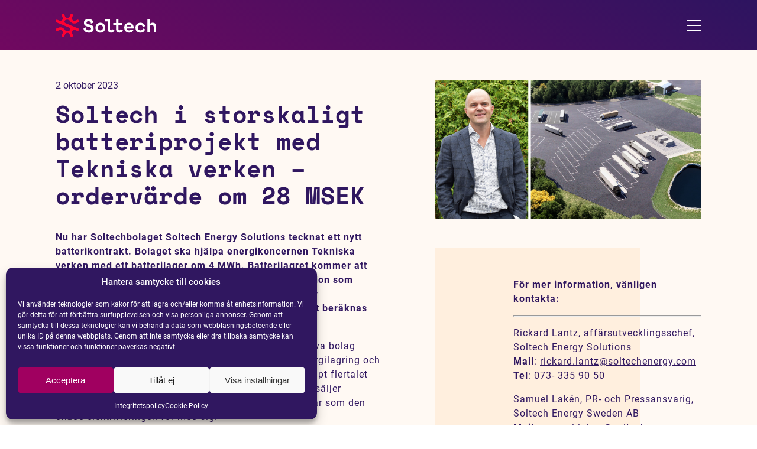

--- FILE ---
content_type: text/html; charset=UTF-8
request_url: https://soltechenergy.com/mfn_news/soltech-i-storskaligt-batteriprojekt-med-tekniska-verken-ordervarde-om-28-msek/
body_size: 15258
content:
<!doctype html>
<html lang="sv-SE" class="no-js">
<head>
	<meta charset="UTF-8">
	<link href="/favicon.ico" rel="shortcut icon">
	<meta http-equiv="X-UA-Compatible" content="IE=edge,chrome=1">
	<meta name="viewport" content="width=device-width, initial-scale=1.0">

    <style>
                /* space-mono-italic - latin */
        @font-face {
            font-family: 'Space Mono';
            font-style: italic;
            font-weight: 400;
            src: url('https://soltechenergy.com/app/themes/soltech-2022/assets/fonts/space_mono/space-mono-v12-latin-italic.eot'); /* IE9 Compat Modes */
            src: local(''),
                url('https://soltechenergy.com/app/themes/soltech-2022/assets/fonts/space_mono/space-mono-v12-latin-italic.eot?#iefix') format('embedded-opentype'), /* IE6-IE8 */
                url('https://soltechenergy.com/app/themes/soltech-2022/assets/fonts/space_mono/space-mono-v12-latin-italic.woff2') format('woff2'), /* Super Modern Browsers */
                url('https://soltechenergy.com/app/themes/soltech-2022/assets/fonts/space_mono/space-mono-v12-latin-italic.woff') format('woff'), /* Modern Browsers */
                url('https://soltechenergy.com/app/themes/soltech-2022/assets/fonts/space_mono/space-mono-v12-latin-italic.ttf') format('truetype'), /* Safari, Android, iOS */
                url('https://soltechenergy.com/app/themes/soltech-2022/assets/fonts/space_mono/space-mono-v12-latin-italic.svg#SpaceMono') format('svg'); /* Legacy iOS */
            font-display: swap;
        }
        /* space-mono-700 - latin */
        @font-face {
            font-family: 'Space Mono';
            font-style: normal;
            font-weight: 700;
            src: url('https://soltechenergy.com/app/themes/soltech-2022/assets/fonts/space_mono/space-mono-v12-latin-700.eot'); /* IE9 Compat Modes */
            src: local(''),
                url('https://soltechenergy.com/app/themes/soltech-2022/assets/fonts/space_mono/space-mono-v12-latin-700.eot?#iefix') format('embedded-opentype'), /* IE6-IE8 */
                url('https://soltechenergy.com/app/themes/soltech-2022/assets/fonts/space_mono/space-mono-v12-latin-700.woff2') format('woff2'), /* Super Modern Browsers */
                url('https://soltechenergy.com/app/themes/soltech-2022/assets/fonts/space_mono/space-mono-v12-latin-700.woff') format('woff'), /* Modern Browsers */
                url('https://soltechenergy.com/app/themes/soltech-2022/assets/fonts/space_mono/space-mono-v12-latin-700.ttf') format('truetype'), /* Safari, Android, iOS */
                url('https://soltechenergy.com/app/themes/soltech-2022/assets/fonts/space_mono/space-mono-v12-latin-700.svg#SpaceMono') format('svg'); /* Legacy iOS */
            font-display: swap;
        }
        /* space-mono-700italic - latin */
        @font-face {
            font-family: 'Space Mono';
            font-style: italic;
            font-weight: 700;
            font-display: swap;
            src: url('https://soltechenergy.com/app/themes/soltech-2022/assets/fonts/space_mono/space-mono-v12-latin-700italic.eot'); /* IE9 Compat Modes */
            src: local(''),
                url('https://soltechenergy.com/app/themes/soltech-2022/assets/fonts/space_mono/space-mono-v12-latin-700italic.eot?#iefix') format('embedded-opentype'), /* IE6-IE8 */
                url('https://soltechenergy.com/app/themes/soltech-2022/assets/fonts/space_mono/space-mono-v12-latin-700italic.woff2') format('woff2'), /* Super Modern Browsers */
                url('https://soltechenergy.com/app/themes/soltech-2022/assets/fonts/space_mono/space-mono-v12-latin-700italic.woff') format('woff'), /* Modern Browsers */
                url('https://soltechenergy.com/app/themes/soltech-2022/assets/fonts/space_mono/space-mono-v12-latin-700italic.ttf') format('truetype'), /* Safari, Android, iOS */
                url('https://soltechenergy.com/app/themes/soltech-2022/assets/fonts/space_mono/space-mono-v12-latin-700italic.svg#SpaceMono') format('svg'); /* Legacy iOS */
        }
        /* space-mono-regular - latin */
        @font-face {
            font-family: 'Space Mono';
            font-style: normal;
            font-weight: 400;
            font-display: swap;
            src: url('https://soltechenergy.com/app/themes/soltech-2022/assets/fonts/space_mono/space-mono-v12-latin-regular.eot'); /* IE9 Compat Modes */
            src: local(''),
                url('https://soltechenergy.com/app/themes/soltech-2022/assets/fonts/space_mono/space-mono-v12-latin-regular.eot?#iefix') format('embedded-opentype'), /* IE6-IE8 */
                url('https://soltechenergy.com/app/themes/soltech-2022/assets/fonts/space_mono/space-mono-v12-latin-regular.woff2') format('woff2'), /* Super Modern Browsers */
                url('https://soltechenergy.com/app/themes/soltech-2022/assets/fonts/space_mono/space-mono-v12-latin-regular.woff') format('woff'), /* Modern Browsers */
                url('https://soltechenergy.com/app/themes/soltech-2022/assets/fonts/space_mono/space-mono-v12-latin-regular.ttf') format('truetype'), /* Safari, Android, iOS */
                url('https://soltechenergy.com/app/themes/soltech-2022/assets/fonts/space_mono/space-mono-v12-latin-regular.svg#SpaceMono') format('svg'); /* Legacy iOS */
        }

        /* roboto-300 - latin */
        @font-face {
            font-family: 'Roboto';
            font-style: normal;
            font-weight: 300;
            font-display: swap;
            src: url('https://soltechenergy.com/app/themes/soltech-2022/assets/fonts/roboto/roboto-v30-latin-300.eot'); /* IE9 Compat Modes */
            src: local(''),
                url('https://soltechenergy.com/app/themes/soltech-2022/assets/fonts/roboto/roboto-v30-latin-300.eot?#iefix') format('embedded-opentype'), /* IE6-IE8 */
                url('https://soltechenergy.com/app/themes/soltech-2022/assets/fonts/roboto/roboto-v30-latin-300.woff2') format('woff2'), /* Super Modern Browsers */
                url('https://soltechenergy.com/app/themes/soltech-2022/assets/fonts/roboto/roboto-v30-latin-300.woff') format('woff'), /* Modern Browsers */
                url('https://soltechenergy.com/app/themes/soltech-2022/assets/fonts/roboto/roboto-v30-latin-300.ttf') format('truetype'), /* Safari, Android, iOS */
                url('https://soltechenergy.com/app/themes/soltech-2022/assets/fonts/roboto/roboto-v30-latin-300.svg#Roboto') format('svg'); /* Legacy iOS */
        }
        /* roboto-300italic - latin */
        @font-face {
            font-family: 'Roboto';
            font-style: italic;
            font-weight: 300;
            font-display: swap;
            src: url('https://soltechenergy.com/app/themes/soltech-2022/assets/fonts/roboto/roboto-v30-latin-300italic.eot'); /* IE9 Compat Modes */
            src: local(''),
                url('https://soltechenergy.com/app/themes/soltech-2022/assets/fonts/roboto/roboto-v30-latin-300italic.eot?#iefix') format('embedded-opentype'), /* IE6-IE8 */
                url('https://soltechenergy.com/app/themes/soltech-2022/assets/fonts/roboto/roboto-v30-latin-300italic.woff2') format('woff2'), /* Super Modern Browsers */
                url('https://soltechenergy.com/app/themes/soltech-2022/assets/fonts/roboto/roboto-v30-latin-300italic.woff') format('woff'), /* Modern Browsers */
                url('https://soltechenergy.com/app/themes/soltech-2022/assets/fonts/roboto/roboto-v30-latin-300italic.ttf') format('truetype'), /* Safari, Android, iOS */
                url('https://soltechenergy.com/app/themes/soltech-2022/assets/fonts/roboto/roboto-v30-latin-300italic.svg#Roboto') format('svg'); /* Legacy iOS */
        }
        /* roboto-regular - latin */
        @font-face {
            font-family: 'Roboto';
            font-style: normal;
            font-weight: 400;
            font-display: swap;
            src: url('https://soltechenergy.com/app/themes/soltech-2022/assets/fonts/roboto/roboto-v30-latin-regular.eot'); /* IE9 Compat Modes */
            src: local(''),
                url('https://soltechenergy.com/app/themes/soltech-2022/assets/fonts/roboto/roboto-v30-latin-regular.eot?#iefix') format('embedded-opentype'), /* IE6-IE8 */
                url('https://soltechenergy.com/app/themes/soltech-2022/assets/fonts/roboto/roboto-v30-latin-regular.woff2') format('woff2'), /* Super Modern Browsers */
                url('https://soltechenergy.com/app/themes/soltech-2022/assets/fonts/roboto/roboto-v30-latin-regular.woff') format('woff'), /* Modern Browsers */
                url('https://soltechenergy.com/app/themes/soltech-2022/assets/fonts/roboto/roboto-v30-latin-regular.ttf') format('truetype'), /* Safari, Android, iOS */
                url('https://soltechenergy.com/app/themes/soltech-2022/assets/fonts/roboto/roboto-v30-latin-regular.svg#Roboto') format('svg'); /* Legacy iOS */
        }
        /* roboto-italic - latin */
        @font-face {
            font-family: 'Roboto';
            font-style: italic;
            font-weight: 400;
            font-display: swap;
            src: url('https://soltechenergy.com/app/themes/soltech-2022/assets/fonts/roboto/roboto-v30-latin-italic.eot'); /* IE9 Compat Modes */
            src: local(''),
                url('https://soltechenergy.com/app/themes/soltech-2022/assets/fonts/roboto/roboto-v30-latin-italic.eot?#iefix') format('embedded-opentype'), /* IE6-IE8 */
                url('https://soltechenergy.com/app/themes/soltech-2022/assets/fonts/roboto/roboto-v30-latin-italic.woff2') format('woff2'), /* Super Modern Browsers */
                url('https://soltechenergy.com/app/themes/soltech-2022/assets/fonts/roboto/roboto-v30-latin-italic.woff') format('woff'), /* Modern Browsers */
                url('https://soltechenergy.com/app/themes/soltech-2022/assets/fonts/roboto/roboto-v30-latin-italic.ttf') format('truetype'), /* Safari, Android, iOS */
                url('https://soltechenergy.com/app/themes/soltech-2022/assets/fonts/roboto/roboto-v30-latin-italic.svg#Roboto') format('svg'); /* Legacy iOS */
        }
        /* roboto-500 - latin */
        @font-face {
            font-family: 'Roboto';
            font-style: normal;
            font-weight: 500;
            font-display: swap;
            src: url('https://soltechenergy.com/app/themes/soltech-2022/assets/fonts/roboto/roboto-v30-latin-500.eot'); /* IE9 Compat Modes */
            src: local(''),
                url('https://soltechenergy.com/app/themes/soltech-2022/assets/fonts/roboto/roboto-v30-latin-500.eot?#iefix') format('embedded-opentype'), /* IE6-IE8 */
                url('https://soltechenergy.com/app/themes/soltech-2022/assets/fonts/roboto/roboto-v30-latin-500.woff2') format('woff2'), /* Super Modern Browsers */
                url('https://soltechenergy.com/app/themes/soltech-2022/assets/fonts/roboto/roboto-v30-latin-500.woff') format('woff'), /* Modern Browsers */
                url('https://soltechenergy.com/app/themes/soltech-2022/assets/fonts/roboto/roboto-v30-latin-500.ttf') format('truetype'), /* Safari, Android, iOS */
                url('https://soltechenergy.com/app/themes/soltech-2022/assets/fonts/roboto/roboto-v30-latin-500.svg#Roboto') format('svg'); /* Legacy iOS */
        }
        /* roboto-500italic - latin */
        @font-face {
            font-family: 'Roboto';
            font-style: italic;
            font-weight: 500;
            font-display: swap;
            src: url('https://soltechenergy.com/app/themes/soltech-2022/assets/fonts/roboto/roboto-v30-latin-500italic.eot'); /* IE9 Compat Modes */
            src: local(''),
                url('https://soltechenergy.com/app/themes/soltech-2022/assets/fonts/roboto/roboto-v30-latin-500italic.eot?#iefix') format('embedded-opentype'), /* IE6-IE8 */
                url('https://soltechenergy.com/app/themes/soltech-2022/assets/fonts/roboto/roboto-v30-latin-500italic.woff2') format('woff2'), /* Super Modern Browsers */
                url('https://soltechenergy.com/app/themes/soltech-2022/assets/fonts/roboto/roboto-v30-latin-500italic.woff') format('woff'), /* Modern Browsers */
                url('https://soltechenergy.com/app/themes/soltech-2022/assets/fonts/roboto/roboto-v30-latin-500italic.ttf') format('truetype'), /* Safari, Android, iOS */
                url('https://soltechenergy.com/app/themes/soltech-2022/assets/fonts/roboto/roboto-v30-latin-500italic.svg#Roboto') format('svg'); /* Legacy iOS */
        }
        /* roboto-700italic - latin */
        @font-face {
            font-family: 'Roboto';
            font-style: italic;
            font-weight: 700;
            font-display: swap;
            src: url('https://soltechenergy.com/app/themes/soltech-2022/assets/fonts/roboto/roboto-v30-latin-700italic.eot'); /* IE9 Compat Modes */
            src: local(''),
                url('https://soltechenergy.com/app/themes/soltech-2022/assets/fonts/roboto/roboto-v30-latin-700italic.eot?#iefix') format('embedded-opentype'), /* IE6-IE8 */
                url('https://soltechenergy.com/app/themes/soltech-2022/assets/fonts/roboto/roboto-v30-latin-700italic.woff2') format('woff2'), /* Super Modern Browsers */
                url('https://soltechenergy.com/app/themes/soltech-2022/assets/fonts/roboto/roboto-v30-latin-700italic.woff') format('woff'), /* Modern Browsers */
                url('https://soltechenergy.com/app/themes/soltech-2022/assets/fonts/roboto/roboto-v30-latin-700italic.ttf') format('truetype'), /* Safari, Android, iOS */
                url('https://soltechenergy.com/app/themes/soltech-2022/assets/fonts/roboto/roboto-v30-latin-700italic.svg#Roboto') format('svg'); /* Legacy iOS */
        }
        /* roboto-700 - latin */
        @font-face {
            font-family: 'Roboto';
            font-style: normal;
            font-weight: 700;
            font-display: swap;
            src: url('https://soltechenergy.com/app/themes/soltech-2022/assets/fonts/roboto/roboto-v30-latin-700.eot'); /* IE9 Compat Modes */
            src: local(''),
                url('https://soltechenergy.com/app/themes/soltech-2022/assets/fonts/roboto/roboto-v30-latin-700.eot?#iefix') format('embedded-opentype'), /* IE6-IE8 */
                url('https://soltechenergy.com/app/themes/soltech-2022/assets/fonts/roboto/roboto-v30-latin-700.woff2') format('woff2'), /* Super Modern Browsers */
                url('https://soltechenergy.com/app/themes/soltech-2022/assets/fonts/roboto/roboto-v30-latin-700.woff') format('woff'), /* Modern Browsers */
                url('https://soltechenergy.com/app/themes/soltech-2022/assets/fonts/roboto/roboto-v30-latin-700.ttf') format('truetype'), /* Safari, Android, iOS */
                url('https://soltechenergy.com/app/themes/soltech-2022/assets/fonts/roboto/roboto-v30-latin-700.svg#Roboto') format('svg'); /* Legacy iOS */
        }
    </style>

	<title>Soltech i storskaligt batteriprojekt med Tekniska verken – ordervärde om 28 MSEK | Soltech Energy &#8211; Vi är solteknologi</title>
<link data-rocket-prefetch href="https://www.googletagmanager.com" rel="dns-prefetch"><link rel="preload" data-rocket-preload as="image" href="https://storage.mfn.se/52ce7d8f-85c2-4fb8-a69c-19065c066409/rickard-lantz-chargelab-mjolby.jpeg" fetchpriority="high">
	<style>img:is([sizes="auto" i], [sizes^="auto," i]) { contain-intrinsic-size: 3000px 1500px }</style>
	<link rel="alternate" hreflang="sv" href="https://soltechenergy.com/mfn_news/soltech-i-storskaligt-batteriprojekt-med-tekniska-verken-ordervarde-om-28-msek/" />
<link rel="alternate" hreflang="en" href="https://soltechenergy.com/en/mfn_news/soltech-in-large-scale-battery-project-with-tekniska-verken-order-value-of-sek-28-million/" />
<link rel="alternate" hreflang="x-default" href="https://soltechenergy.com/mfn_news/soltech-i-storskaligt-batteriprojekt-med-tekniska-verken-ordervarde-om-28-msek/" />
        <style>
          main > #cmplz-document {
            max-width: 90vw;
          }

          body .cmplz-cookiebanner .cmplz-categories .cmplz-category .cmplz-category-header .cmplz-icon.cmplz-open {
            display: flex;
            flex-direction: row;
            align-items: center;
          }
        </style>
        
<!-- The SEO Framework av Sybre Waaijer -->
<meta name="robots" content="max-snippet:-1,max-image-preview:large,max-video-preview:-1" />
<link rel="canonical" href="https://soltechenergy.com/mfn_news/soltech-i-storskaligt-batteriprojekt-med-tekniska-verken-ordervarde-om-28-msek/" />
<meta name="description" content="Nu har Soltechbolaget Soltech Energy Solutions tecknat ett nytt batterikontrakt. Bolaget ska hj&auml;lpa energikoncernen Tekniska verken med ett batterilager om 4&#8230;" />
<meta property="og:type" content="article" />
<meta property="og:locale" content="sv_SE" />
<meta property="og:site_name" content="Soltech Energy &#8211; Vi är solteknologi" />
<meta property="og:title" content="Soltech i storskaligt batteriprojekt med Tekniska verken – ordervärde om 28 MSEK" />
<meta property="og:description" content="Nu har Soltechbolaget Soltech Energy Solutions tecknat ett nytt batterikontrakt. Bolaget ska hjälpa energikoncernen Tekniska verken med ett batterilager om 4 MWh. Batterilagret kommer att uppföras i anslutning till en ny laddpark för tunga fordon som Tekniska verken ska uppföra i Mjölby. Ordervärdet för batteriinstallationen uppgår till 28 MSEK och byggstart beräknas till Q1 2024." />
<meta property="og:url" content="https://soltechenergy.com/mfn_news/soltech-i-storskaligt-batteriprojekt-med-tekniska-verken-ordervarde-om-28-msek/" />
<meta property="og:image" content="https://storage.mfn.se/52ce7d8f-85c2-4fb8-a69c-19065c066409/rickard-lantz-chargelab-mjolby.jpeg" />
<meta property="og:image:width" content="1194" />
<meta property="og:image:height" content="627" />
<meta property="article:published_time" content="2023-10-02T11:05:00+00:00" />
<meta property="article:modified_time" content="2024-05-08T09:50:59+00:00" />
<meta name="twitter:card" content="summary_large_image" />
<meta name="twitter:title" content="Soltech i storskaligt batteriprojekt med Tekniska verken – ordervärde om 28 MSEK" />
<meta name="twitter:description" content="Nu har Soltechbolaget Soltech Energy Solutions tecknat ett nytt batterikontrakt. Bolaget ska hjälpa energikoncernen Tekniska verken med ett batterilager om 4 MWh. Batterilagret kommer att uppföras i anslutning till en ny laddpark för tunga fordon som Tekniska verken ska uppföra i Mjölby. Ordervärdet för batteriinstallationen uppgår till 28 MSEK och byggstart beräknas till Q1 2024." />
<meta name="twitter:image" content="https://storage.mfn.se/52ce7d8f-85c2-4fb8-a69c-19065c066409/rickard-lantz-chargelab-mjolby.jpeg" />
<script type="application/ld+json">{"@context":"https://schema.org","@graph":[{"@type":"WebSite","@id":"https://soltechenergy.com/#/schema/WebSite","url":"https://soltechenergy.com/","name":"Soltech Energy &#8211; Vi är solteknologi","description":"Integrerade solceller och smart energiförvaring","inLanguage":"sv-SE","potentialAction":{"@type":"SearchAction","target":{"@type":"EntryPoint","urlTemplate":"https://soltechenergy.com/search/{search_term_string}/"},"query-input":"required name=search_term_string"},"publisher":{"@type":"Organization","@id":"https://soltechenergy.com/#/schema/Organization","name":"Soltech Energy &#8211; Vi är solteknologi","url":"https://soltechenergy.com/","logo":{"@type":"ImageObject","url":"https://soltechenergy.com/uploads/2022/08/cropped-soltech-favicon.png","contentUrl":"https://soltechenergy.com/uploads/2022/08/cropped-soltech-favicon.png","width":512,"height":512,"contentSize":"13569"}}},{"@type":"WebPage","@id":"https://soltechenergy.com/mfn_news/soltech-i-storskaligt-batteriprojekt-med-tekniska-verken-ordervarde-om-28-msek/","url":"https://soltechenergy.com/mfn_news/soltech-i-storskaligt-batteriprojekt-med-tekniska-verken-ordervarde-om-28-msek/","name":"Soltech i storskaligt batteriprojekt med Tekniska verken – ordervärde om 28 MSEK | Soltech Energy &#8211; Vi är solteknologi","description":"Nu har Soltechbolaget Soltech Energy Solutions tecknat ett nytt batterikontrakt. Bolaget ska hj&auml;lpa energikoncernen Tekniska verken med ett batterilager om 4&#8230;","inLanguage":"sv-SE","isPartOf":{"@id":"https://soltechenergy.com/#/schema/WebSite"},"breadcrumb":{"@type":"BreadcrumbList","@id":"https://soltechenergy.com/#/schema/BreadcrumbList","itemListElement":[{"@type":"ListItem","position":1,"item":"https://soltechenergy.com/","name":"Soltech Energy &#8211; Vi är solteknologi"},{"@type":"ListItem","position":2,"item":"https://soltechenergy.com/mfn_news/","name":"MFN News Items"},{"@type":"ListItem","position":3,"item":"https://soltechenergy.com/mfn-news-tag/mfn_sv/","name":"Nyheter"},{"@type":"ListItem","position":4,"item":"https://soltechenergy.com/mfn-news-tag/mfn-lang-sv_sv/","name":"Svenska"},{"@type":"ListItem","position":5,"name":"Soltech i storskaligt batteriprojekt med Tekniska verken – ordervärde om 28 MSEK"}]},"potentialAction":{"@type":"ReadAction","target":"https://soltechenergy.com/mfn_news/soltech-i-storskaligt-batteriprojekt-med-tekniska-verken-ordervarde-om-28-msek/"},"datePublished":"2023-10-02T11:05:00+00:00","dateModified":"2024-05-08T09:50:59+00:00"}]}</script>
<!-- / The SEO Framework av Sybre Waaijer | 10.58ms meta | 0.11ms boot -->

<link rel='dns-prefetch' href='//soltechenergy.com' />

     <link rel="preload" id="mfn-wp-plugin-mfn-archive-css" href="https://soltechenergy.com/app/plugins/mfn-wp-plugin/widgets/mfn_archive/css/mfn-archive.css?ver=0.0.92" as="style" onload="this.onload=null;this.rel='stylesheet'">
    <noscript><link rel="stylesheet" id="mfn-wp-plugin-mfn-archive-css" href="https://soltechenergy.com/app/plugins/mfn-wp-plugin/widgets/mfn_archive/css/mfn-archive.css?ver=0.0.92"></noscript>     <link rel="preload" id="mfn-wp-plugin-mfn-news-list-css" href="https://soltechenergy.com/app/plugins/mfn-wp-plugin/widgets/mfn_news_feed/css/mfn-news-feed.css?ver=0.0.92" as="style" onload="this.onload=null;this.rel='stylesheet'">
    <noscript><link rel="stylesheet" id="mfn-wp-plugin-mfn-news-list-css" href="https://soltechenergy.com/app/plugins/mfn-wp-plugin/widgets/mfn_news_feed/css/mfn-news-feed.css?ver=0.0.92"></noscript>     <link rel="preload" id="single-news" href="https://soltechenergy.com/app/themes/soltech-2022/assets/css/single-news.css?ver=1.0.135" as="style" onload="this.onload=null;this.rel='stylesheet'">
    <noscript><link rel="stylesheet" id="single-news" href="https://soltechenergy.com/app/themes/soltech-2022/assets/css/single-news.css?ver=1.0.135"></noscript><style id='wp-emoji-styles-inline-css' type='text/css'>

	img.wp-smiley, img.emoji {
		display: inline !important;
		border: none !important;
		box-shadow: none !important;
		height: 1em !important;
		width: 1em !important;
		margin: 0 0.07em !important;
		vertical-align: -0.1em !important;
		background: none !important;
		padding: 0 !important;
	}
</style>
<style id='classic-theme-styles-inline-css' type='text/css'>
/*! This file is auto-generated */
.wp-block-button__link{color:#fff;background-color:#32373c;border-radius:9999px;box-shadow:none;text-decoration:none;padding:calc(.667em + 2px) calc(1.333em + 2px);font-size:1.125em}.wp-block-file__button{background:#32373c;color:#fff;text-decoration:none}
</style>
<style id='global-styles-inline-css' type='text/css'>
:root{--wp--preset--aspect-ratio--square: 1;--wp--preset--aspect-ratio--4-3: 4/3;--wp--preset--aspect-ratio--3-4: 3/4;--wp--preset--aspect-ratio--3-2: 3/2;--wp--preset--aspect-ratio--2-3: 2/3;--wp--preset--aspect-ratio--16-9: 16/9;--wp--preset--aspect-ratio--9-16: 9/16;--wp--preset--color--black: #000000;--wp--preset--color--cyan-bluish-gray: #abb8c3;--wp--preset--color--white: #ffffff;--wp--preset--color--pale-pink: #f78da7;--wp--preset--color--vivid-red: #cf2e2e;--wp--preset--color--luminous-vivid-orange: #ff6900;--wp--preset--color--luminous-vivid-amber: #fcb900;--wp--preset--color--light-green-cyan: #7bdcb5;--wp--preset--color--vivid-green-cyan: #00d084;--wp--preset--color--pale-cyan-blue: #8ed1fc;--wp--preset--color--vivid-cyan-blue: #0693e3;--wp--preset--color--vivid-purple: #9b51e0;--wp--preset--gradient--vivid-cyan-blue-to-vivid-purple: linear-gradient(135deg,rgba(6,147,227,1) 0%,rgb(155,81,224) 100%);--wp--preset--gradient--light-green-cyan-to-vivid-green-cyan: linear-gradient(135deg,rgb(122,220,180) 0%,rgb(0,208,130) 100%);--wp--preset--gradient--luminous-vivid-amber-to-luminous-vivid-orange: linear-gradient(135deg,rgba(252,185,0,1) 0%,rgba(255,105,0,1) 100%);--wp--preset--gradient--luminous-vivid-orange-to-vivid-red: linear-gradient(135deg,rgba(255,105,0,1) 0%,rgb(207,46,46) 100%);--wp--preset--gradient--very-light-gray-to-cyan-bluish-gray: linear-gradient(135deg,rgb(238,238,238) 0%,rgb(169,184,195) 100%);--wp--preset--gradient--cool-to-warm-spectrum: linear-gradient(135deg,rgb(74,234,220) 0%,rgb(151,120,209) 20%,rgb(207,42,186) 40%,rgb(238,44,130) 60%,rgb(251,105,98) 80%,rgb(254,248,76) 100%);--wp--preset--gradient--blush-light-purple: linear-gradient(135deg,rgb(255,206,236) 0%,rgb(152,150,240) 100%);--wp--preset--gradient--blush-bordeaux: linear-gradient(135deg,rgb(254,205,165) 0%,rgb(254,45,45) 50%,rgb(107,0,62) 100%);--wp--preset--gradient--luminous-dusk: linear-gradient(135deg,rgb(255,203,112) 0%,rgb(199,81,192) 50%,rgb(65,88,208) 100%);--wp--preset--gradient--pale-ocean: linear-gradient(135deg,rgb(255,245,203) 0%,rgb(182,227,212) 50%,rgb(51,167,181) 100%);--wp--preset--gradient--electric-grass: linear-gradient(135deg,rgb(202,248,128) 0%,rgb(113,206,126) 100%);--wp--preset--gradient--midnight: linear-gradient(135deg,rgb(2,3,129) 0%,rgb(40,116,252) 100%);--wp--preset--font-size--small: 13px;--wp--preset--font-size--medium: 20px;--wp--preset--font-size--large: 36px;--wp--preset--font-size--x-large: 42px;--wp--preset--spacing--20: 0.44rem;--wp--preset--spacing--30: 0.67rem;--wp--preset--spacing--40: 1rem;--wp--preset--spacing--50: 1.5rem;--wp--preset--spacing--60: 2.25rem;--wp--preset--spacing--70: 3.38rem;--wp--preset--spacing--80: 5.06rem;--wp--preset--shadow--natural: 6px 6px 9px rgba(0, 0, 0, 0.2);--wp--preset--shadow--deep: 12px 12px 50px rgba(0, 0, 0, 0.4);--wp--preset--shadow--sharp: 6px 6px 0px rgba(0, 0, 0, 0.2);--wp--preset--shadow--outlined: 6px 6px 0px -3px rgba(255, 255, 255, 1), 6px 6px rgba(0, 0, 0, 1);--wp--preset--shadow--crisp: 6px 6px 0px rgba(0, 0, 0, 1);}:where(.is-layout-flex){gap: 0.5em;}:where(.is-layout-grid){gap: 0.5em;}body .is-layout-flex{display: flex;}.is-layout-flex{flex-wrap: wrap;align-items: center;}.is-layout-flex > :is(*, div){margin: 0;}body .is-layout-grid{display: grid;}.is-layout-grid > :is(*, div){margin: 0;}:where(.wp-block-columns.is-layout-flex){gap: 2em;}:where(.wp-block-columns.is-layout-grid){gap: 2em;}:where(.wp-block-post-template.is-layout-flex){gap: 1.25em;}:where(.wp-block-post-template.is-layout-grid){gap: 1.25em;}.has-black-color{color: var(--wp--preset--color--black) !important;}.has-cyan-bluish-gray-color{color: var(--wp--preset--color--cyan-bluish-gray) !important;}.has-white-color{color: var(--wp--preset--color--white) !important;}.has-pale-pink-color{color: var(--wp--preset--color--pale-pink) !important;}.has-vivid-red-color{color: var(--wp--preset--color--vivid-red) !important;}.has-luminous-vivid-orange-color{color: var(--wp--preset--color--luminous-vivid-orange) !important;}.has-luminous-vivid-amber-color{color: var(--wp--preset--color--luminous-vivid-amber) !important;}.has-light-green-cyan-color{color: var(--wp--preset--color--light-green-cyan) !important;}.has-vivid-green-cyan-color{color: var(--wp--preset--color--vivid-green-cyan) !important;}.has-pale-cyan-blue-color{color: var(--wp--preset--color--pale-cyan-blue) !important;}.has-vivid-cyan-blue-color{color: var(--wp--preset--color--vivid-cyan-blue) !important;}.has-vivid-purple-color{color: var(--wp--preset--color--vivid-purple) !important;}.has-black-background-color{background-color: var(--wp--preset--color--black) !important;}.has-cyan-bluish-gray-background-color{background-color: var(--wp--preset--color--cyan-bluish-gray) !important;}.has-white-background-color{background-color: var(--wp--preset--color--white) !important;}.has-pale-pink-background-color{background-color: var(--wp--preset--color--pale-pink) !important;}.has-vivid-red-background-color{background-color: var(--wp--preset--color--vivid-red) !important;}.has-luminous-vivid-orange-background-color{background-color: var(--wp--preset--color--luminous-vivid-orange) !important;}.has-luminous-vivid-amber-background-color{background-color: var(--wp--preset--color--luminous-vivid-amber) !important;}.has-light-green-cyan-background-color{background-color: var(--wp--preset--color--light-green-cyan) !important;}.has-vivid-green-cyan-background-color{background-color: var(--wp--preset--color--vivid-green-cyan) !important;}.has-pale-cyan-blue-background-color{background-color: var(--wp--preset--color--pale-cyan-blue) !important;}.has-vivid-cyan-blue-background-color{background-color: var(--wp--preset--color--vivid-cyan-blue) !important;}.has-vivid-purple-background-color{background-color: var(--wp--preset--color--vivid-purple) !important;}.has-black-border-color{border-color: var(--wp--preset--color--black) !important;}.has-cyan-bluish-gray-border-color{border-color: var(--wp--preset--color--cyan-bluish-gray) !important;}.has-white-border-color{border-color: var(--wp--preset--color--white) !important;}.has-pale-pink-border-color{border-color: var(--wp--preset--color--pale-pink) !important;}.has-vivid-red-border-color{border-color: var(--wp--preset--color--vivid-red) !important;}.has-luminous-vivid-orange-border-color{border-color: var(--wp--preset--color--luminous-vivid-orange) !important;}.has-luminous-vivid-amber-border-color{border-color: var(--wp--preset--color--luminous-vivid-amber) !important;}.has-light-green-cyan-border-color{border-color: var(--wp--preset--color--light-green-cyan) !important;}.has-vivid-green-cyan-border-color{border-color: var(--wp--preset--color--vivid-green-cyan) !important;}.has-pale-cyan-blue-border-color{border-color: var(--wp--preset--color--pale-cyan-blue) !important;}.has-vivid-cyan-blue-border-color{border-color: var(--wp--preset--color--vivid-cyan-blue) !important;}.has-vivid-purple-border-color{border-color: var(--wp--preset--color--vivid-purple) !important;}.has-vivid-cyan-blue-to-vivid-purple-gradient-background{background: var(--wp--preset--gradient--vivid-cyan-blue-to-vivid-purple) !important;}.has-light-green-cyan-to-vivid-green-cyan-gradient-background{background: var(--wp--preset--gradient--light-green-cyan-to-vivid-green-cyan) !important;}.has-luminous-vivid-amber-to-luminous-vivid-orange-gradient-background{background: var(--wp--preset--gradient--luminous-vivid-amber-to-luminous-vivid-orange) !important;}.has-luminous-vivid-orange-to-vivid-red-gradient-background{background: var(--wp--preset--gradient--luminous-vivid-orange-to-vivid-red) !important;}.has-very-light-gray-to-cyan-bluish-gray-gradient-background{background: var(--wp--preset--gradient--very-light-gray-to-cyan-bluish-gray) !important;}.has-cool-to-warm-spectrum-gradient-background{background: var(--wp--preset--gradient--cool-to-warm-spectrum) !important;}.has-blush-light-purple-gradient-background{background: var(--wp--preset--gradient--blush-light-purple) !important;}.has-blush-bordeaux-gradient-background{background: var(--wp--preset--gradient--blush-bordeaux) !important;}.has-luminous-dusk-gradient-background{background: var(--wp--preset--gradient--luminous-dusk) !important;}.has-pale-ocean-gradient-background{background: var(--wp--preset--gradient--pale-ocean) !important;}.has-electric-grass-gradient-background{background: var(--wp--preset--gradient--electric-grass) !important;}.has-midnight-gradient-background{background: var(--wp--preset--gradient--midnight) !important;}.has-small-font-size{font-size: var(--wp--preset--font-size--small) !important;}.has-medium-font-size{font-size: var(--wp--preset--font-size--medium) !important;}.has-large-font-size{font-size: var(--wp--preset--font-size--large) !important;}.has-x-large-font-size{font-size: var(--wp--preset--font-size--x-large) !important;}
:where(.wp-block-post-template.is-layout-flex){gap: 1.25em;}:where(.wp-block-post-template.is-layout-grid){gap: 1.25em;}
:where(.wp-block-columns.is-layout-flex){gap: 2em;}:where(.wp-block-columns.is-layout-grid){gap: 2em;}
:root :where(.wp-block-pullquote){font-size: 1.5em;line-height: 1.6;}
</style>
     <link rel="preload" id="ca-cnh" href="https://soltechenergy.com/app/plugins/ca-custom-nonce-handler/styles.css?ver=1.3" as="style" onload="this.onload=null;this.rel='stylesheet'">
    <noscript><link rel="stylesheet" id="ca-cnh" href="https://soltechenergy.com/app/plugins/ca-custom-nonce-handler/styles.css?ver=1.3"></noscript>     <link rel="preload" id="news-archive" href="https://soltechenergy.com/app/plugins/soltech-news-api/assets/css/news-archive.css?ver=0.0.6" as="style" onload="this.onload=null;this.rel='stylesheet'">
    <noscript><link rel="stylesheet" id="news-archive" href="https://soltechenergy.com/app/plugins/soltech-news-api/assets/css/news-archive.css?ver=0.0.6"></noscript>     <link rel="preload" id="mfn-wp-plugin" href="https://soltechenergy.com/app/plugins/mfn-wp-plugin/public/css/mfn-wp-plugin-public.css?ver=0.0.92" as="style" onload="this.onload=null;this.rel='stylesheet'">
    <noscript><link rel="stylesheet" id="mfn-wp-plugin" href="https://soltechenergy.com/app/plugins/mfn-wp-plugin/public/css/mfn-wp-plugin-public.css?ver=0.0.92"></noscript>     <link rel="preload" id="wpml-legacy-horizontal-list-0" href="https://soltechenergy.com/app/plugins/sitepress-multilingual-cms/templates/language-switchers/legacy-list-horizontal/style.min.css?ver=1" as="style" onload="this.onload=null;this.rel='stylesheet'">
    <noscript><link rel="stylesheet" id="wpml-legacy-horizontal-list-0" href="https://soltechenergy.com/app/plugins/sitepress-multilingual-cms/templates/language-switchers/legacy-list-horizontal/style.min.css?ver=1"></noscript>     <link rel="preload" id="cmplz-general" href="https://soltechenergy.com/app/plugins/complianz-gdpr-premium-multisite/assets/css/cookieblocker.min.css?ver=1765210739" as="style" onload="this.onload=null;this.rel='stylesheet'">
    <noscript><link rel="stylesheet" id="cmplz-general" href="https://soltechenergy.com/app/plugins/complianz-gdpr-premium-multisite/assets/css/cookieblocker.min.css?ver=1765210739"></noscript>     <link rel="preload" id="aos" href="https://soltechenergy.com/app/themes/soltech-2022/assets/js/libs/aos/aos.css?ver=1.0.135" as="style" onload="this.onload=null;this.rel='stylesheet'">
    <noscript><link rel="stylesheet" id="aos" href="https://soltechenergy.com/app/themes/soltech-2022/assets/js/libs/aos/aos.css?ver=1.0.135"></noscript>     <link rel="preload" id="bootstrap/bootstrap-grid.min" href="https://soltechenergy.com/app/themes/soltech-2022/assets/css/bootstrap/bootstrap-grid.min.css?ver=1.0.135" as="style" onload="this.onload=null;this.rel='stylesheet'">
    <noscript><link rel="stylesheet" id="bootstrap/bootstrap-grid.min" href="https://soltechenergy.com/app/themes/soltech-2022/assets/css/bootstrap/bootstrap-grid.min.css?ver=1.0.135"></noscript>     <link rel="preload" id="bootstrap/bootstrap-utilities.min" href="https://soltechenergy.com/app/themes/soltech-2022/assets/css/bootstrap/bootstrap-utilities.min.css?ver=1.0.135" as="style" onload="this.onload=null;this.rel='stylesheet'">
    <noscript><link rel="stylesheet" id="bootstrap/bootstrap-utilities.min" href="https://soltechenergy.com/app/themes/soltech-2022/assets/css/bootstrap/bootstrap-utilities.min.css?ver=1.0.135"></noscript>    <link rel="stylesheet" id="vars" href="https://soltechenergy.com/app/themes/soltech-2022/assets/css/vars.css?ver=1.0.135">     <link rel="preload" id="form" href="https://soltechenergy.com/app/themes/soltech-2022/assets/css/form.css?ver=1.0.135" as="style" onload="this.onload=null;this.rel='stylesheet'">
    <noscript><link rel="stylesheet" id="form" href="https://soltechenergy.com/app/themes/soltech-2022/assets/css/form.css?ver=1.0.135"></noscript>     <link rel="preload" id="fonts" href="https://soltechenergy.com/app/themes/soltech-2022/assets/css/fonts.css?ver=1.0.135" as="style" onload="this.onload=null;this.rel='stylesheet'">
    <noscript><link rel="stylesheet" id="fonts" href="https://soltechenergy.com/app/themes/soltech-2022/assets/css/fonts.css?ver=1.0.135"></noscript>    <link rel="stylesheet" id="general" href="https://soltechenergy.com/app/themes/soltech-2022/assets/css/general.css?ver=1.0.135">    <link rel="stylesheet" id="typography" href="https://soltechenergy.com/app/themes/soltech-2022/assets/css/typography.css?ver=1.0.135">    <link rel="stylesheet" id="header" href="https://soltechenergy.com/app/themes/soltech-2022/assets/css/header.css?ver=1.0.135">     <link rel="preload" id="footer" href="https://soltechenergy.com/app/themes/soltech-2022/assets/css/footer.css?ver=1.0.135" as="style" onload="this.onload=null;this.rel='stylesheet'">
    <noscript><link rel="stylesheet" id="footer" href="https://soltechenergy.com/app/themes/soltech-2022/assets/css/footer.css?ver=1.0.135"></noscript>    <link rel="stylesheet" id="modules" href="https://soltechenergy.com/app/themes/soltech-2022/assets/css/modules.css?ver=1.0.135">     <link rel="preload" id="financial-reports" href="https://soltechenergy.com/app/themes/soltech-2022/assets/css/financial-reports.css?ver=1.0.135" as="style" onload="this.onload=null;this.rel='stylesheet'">
    <noscript><link rel="stylesheet" id="financial-reports" href="https://soltechenergy.com/app/themes/soltech-2022/assets/css/financial-reports.css?ver=1.0.135"></noscript>     <link rel="preload" id="employees" href="https://soltechenergy.com/app/themes/soltech-2022/assets/css/employees.css?ver=1.0.135" as="style" onload="this.onload=null;this.rel='stylesheet'">
    <noscript><link rel="stylesheet" id="employees" href="https://soltechenergy.com/app/themes/soltech-2022/assets/css/employees.css?ver=1.0.135"></noscript>     <link rel="preload" id="carousel" href="https://soltechenergy.com/app/themes/soltech-2022/assets/css/carousel.css?ver=1.0.135" as="style" onload="this.onload=null;this.rel='stylesheet'">
    <noscript><link rel="stylesheet" id="carousel" href="https://soltechenergy.com/app/themes/soltech-2022/assets/css/carousel.css?ver=1.0.135"></noscript>     <link rel="preload" id="components/post-hero" href="https://soltechenergy.com/app/themes/soltech-2022/assets/css/components/post-hero.css?ver=1.0.135" as="style" onload="this.onload=null;this.rel='stylesheet'">
    <noscript><link rel="stylesheet" id="components/post-hero" href="https://soltechenergy.com/app/themes/soltech-2022/assets/css/components/post-hero.css?ver=1.0.135"></noscript>     <link rel="preload" id="splash-popup" href="https://soltechenergy.com/app/themes/soltech-2022/assets/css/splash-popup.css?ver=1.0.135" as="style" onload="this.onload=null;this.rel='stylesheet'">
    <noscript><link rel="stylesheet" id="splash-popup" href="https://soltechenergy.com/app/themes/soltech-2022/assets/css/splash-popup.css?ver=1.0.135"></noscript>     <link rel="preload" id="complianz-overrides" href="https://soltechenergy.com/app/themes/soltech-2022/assets/css/complianz-overrides.css?ver=1.0.135" as="style" onload="this.onload=null;this.rel='stylesheet'">
    <noscript><link rel="stylesheet" id="complianz-overrides" href="https://soltechenergy.com/app/themes/soltech-2022/assets/css/complianz-overrides.css?ver=1.0.135"></noscript>     <link rel="preload" id="footer-component-form-component" href="https://soltechenergy.com/app/themes/soltech-2022/template-parts/footer-components/form-component/form-component.css?ver=1.0.135" as="style" onload="this.onload=null;this.rel='stylesheet'">
    <noscript><link rel="stylesheet" id="footer-component-form-component" href="https://soltechenergy.com/app/themes/soltech-2022/template-parts/footer-components/form-component/form-component.css?ver=1.0.135"></noscript>     <link rel="preload" id="footer-component-menu-component" href="https://soltechenergy.com/app/themes/soltech-2022/template-parts/footer-components/menu-component/menu-component.css?ver=1.0.135" as="style" onload="this.onload=null;this.rel='stylesheet'">
    <noscript><link rel="stylesheet" id="footer-component-menu-component" href="https://soltechenergy.com/app/themes/soltech-2022/template-parts/footer-components/menu-component/menu-component.css?ver=1.0.135"></noscript><script type="text/javascript" id="wpml-cookie-js-extra">
/* <![CDATA[ */
var wpml_cookies = {"wp-wpml_current_language":{"value":"sv","expires":1,"path":"\/"}};
var wpml_cookies = {"wp-wpml_current_language":{"value":"sv","expires":1,"path":"\/"}};
/* ]]> */
</script>
<script type="text/javascript" src="https://soltechenergy.com/app/plugins/sitepress-multilingual-cms/res/js/cookies/language-cookie.js?ver=482900" id="wpml-cookie-js" defer="defer" data-wp-strategy="defer"></script>
<script type="text/javascript" id="jquery-core-js-extra">
/* <![CDATA[ */
var themeVars = {"ajaxurl":"https:\/\/soltechenergy.com\/wp-admin\/admin-ajax.php"};
/* ]]> */
</script>
<script type="text/javascript" src="https://soltechenergy.com/wp-includes/js/jquery/jquery.min.js?ver=3.7.1" id="jquery-core-js"></script>
<script type="text/javascript" id="news-archive-js-extra">
/* <![CDATA[ */
var news_api = {"ajax_url":"https:\/\/soltechenergy.com\/wp-admin\/admin-ajax.php"};
/* ]]> */
</script>
<script type="text/javascript" src="https://soltechenergy.com/app/plugins/soltech-news-api/assets/js/news-archive.js?ver=0.0.6" id="news-archive-js" data-rocket-defer defer></script>
<script type="text/javascript" src="https://soltechenergy.com/app/plugins/mfn-wp-plugin/public/js/mfn-wp-plugin-public.js?ver=0.0.92" id="mfn-wp-plugin-js" data-rocket-defer defer></script>
<script type="text/javascript" src="https://soltechenergy.com/app/themes/soltech-2022/assets/js/libs/aos/aos.js?ver=1.0.135" id="aos-js" data-rocket-defer defer></script>
<link rel="https://api.w.org/" href="https://soltechenergy.com/wp-json/" /><link rel="alternate" title="JSON" type="application/json" href="https://soltechenergy.com/wp-json/wp/v2/mfn_news/7230" /><link rel="EditURI" type="application/rsd+xml" title="RSD" href="https://soltechenergy.com/xmlrpc.php?rsd" />
<link rel="alternate" title="oEmbed (JSON)" type="application/json+oembed" href="https://soltechenergy.com/wp-json/oembed/1.0/embed?url=https%3A%2F%2Fsoltechenergy.com%2Fmfn_news%2Fsoltech-i-storskaligt-batteriprojekt-med-tekniska-verken-ordervarde-om-28-msek%2F" />
<link rel="alternate" title="oEmbed (XML)" type="text/xml+oembed" href="https://soltechenergy.com/wp-json/oembed/1.0/embed?url=https%3A%2F%2Fsoltechenergy.com%2Fmfn_news%2Fsoltech-i-storskaligt-batteriprojekt-med-tekniska-verken-ordervarde-om-28-msek%2F&#038;format=xml" />
<meta name="generator" content="WPML ver:4.8.2 stt:1,50;" />
<!-- Stream WordPress user activity plugin v4.1.1 -->
			<style>.cmplz-hidden {
					display: none !important;
				}</style><link rel="icon" href="https://soltechenergy.com/uploads/2022/08/cropped-soltech-favicon-32x32.png" sizes="32x32" />
<link rel="icon" href="https://soltechenergy.com/uploads/2022/08/cropped-soltech-favicon-192x192.png" sizes="192x192" />
<link rel="apple-touch-icon" href="https://soltechenergy.com/uploads/2022/08/cropped-soltech-favicon-180x180.png" />
<meta name="msapplication-TileImage" content="https://soltechenergy.com/uploads/2022/08/cropped-soltech-favicon-270x270.png" />
<noscript><style id="rocket-lazyload-nojs-css">.rll-youtube-player, [data-lazy-src]{display:none !important;}</style></noscript>
    <meta name="generator" content="WP Rocket 3.20.1.2" data-wpr-features="wpr_defer_js wpr_lazyload_images wpr_lazyload_iframes wpr_preconnect_external_domains wpr_oci" /></head>
<body data-cmplz=1 class="wp-singular mfn_news-template-default single single-mfn_news postid-7230 wp-theme-soltech-2022 search-inactive">

    <div  class="search_bar">
        <div  class="search_inner container">
            <div  class="search_query">
                <form action="https://soltechenergy.com" method="get">
                    <label for="search-input" style="opacity: 0; width: 0; height: 0;">Sök</label>
                    <input id="search-input" type="text" name="s" value="">
                </form>
            </div>
            <a href="#" class="search_close"></a>
        </div>
    </div>

<header  class="page-header">
    <div  class="page-header-wrapper">
        <div  class="container">
            <div  class="row">
                <div class="col-9 col-xxl-3 page-header__logo">
                    <a href="https://soltechenergy.com" class="large-logo-size"><img width="1" height="1" src="https://soltechenergy.com/uploads/2022/03/logo-1.svg" class="attachment-medium size-medium" alt="Soltech Energy" aria-label="Soltech Energy" decoding="async" /></a>                </div>
                <div class="col-3 d-xxl-none page-header__hamburger">
                    <div class="hamburger">
                        <span class="ham-bar1"></span>
                        <span class="ham-bar2"></span>
                        <span class="ham-bar3"></span>
                    </div>
                </div>
                <div class="col-12 col-xxl-9 page-header__nav">
                    <div class="page-header__nav__top">
                                                    <div class="page-header__nav__top__section">
                                <div class="menu-top-menu-container"><ul id="menu-top-menu" class="menu"><li id="menu-item-6596" class="menu-item menu-item-type-post_type menu-item-object-page menu-item-6596"><a href="https://soltechenergy.com/karriar/">Karriär</a></li>
<li id="menu-item-6597" class="menu-item menu-item-type-post_type menu-item-object-page menu-item-6597"><a href="https://soltechenergy.com/karriar/jobb/">Jobb</a></li>
<li id="menu-item-686" class="menu-item menu-item-type-post_type menu-item-object-page menu-item-686"><a href="https://soltechenergy.com/kontakt/">Kontakt</a></li>
</ul></div>                            </div>
                        
                                                    <div class="page-header__nav__top__section">
                                <a href="https://soltechenergy.com/investerare/"><span class="share-price-container"><pre class="stock-percent"></pre></span></a>                            </div>
                        
                                                    <div class="page-header__nav__top__section">
                                
<div class="wpml-ls-statics-shortcode_actions wpml-ls wpml-ls-legacy-list-horizontal">
	<ul role="menu"><li class="wpml-ls-slot-shortcode_actions wpml-ls-item wpml-ls-item-sv wpml-ls-current-language wpml-ls-first-item wpml-ls-item-legacy-list-horizontal" role="none">
				<a href="https://soltechenergy.com/mfn_news/soltech-i-storskaligt-batteriprojekt-med-tekniska-verken-ordervarde-om-28-msek/" class="wpml-ls-link" role="menuitem" >
                    <span class="wpml-ls-native">SV</span></a>
			</li><li class="wpml-ls-slot-shortcode_actions wpml-ls-item wpml-ls-item-en wpml-ls-last-item wpml-ls-item-legacy-list-horizontal" role="none">
				<a href="https://soltechenergy.com/en/mfn_news/soltech-in-large-scale-battery-project-with-tekniska-verken-order-value-of-sek-28-million/" class="wpml-ls-link" role="menuitem"  aria-label="Byt till EN" title="Byt till EN" >
                    <span class="wpml-ls-native" lang="en">EN</span></a>
			</li></ul>
</div>
                            </div>
                        
                    </div>
                    <div class="page-header__nav__bottom">
                        <ul id="menu-menu-1" class="menu"><li id="menu-item-3270" class="menu-item menu-item-type-post_type menu-item-object-page menu-item-has-children menu-item-3270"><a href="https://soltechenergy.com/om-oss/">Om oss<div class="page-header__nav__submenu-toggle"></div></a><div class="page-header__nav__submenu-container submenu--depth--0"><div  class="container"><div class="row"><div class="col-12">
<ul class="sub-menu">
	<li id="menu-item-4940" class="menu-item menu-item-type-custom menu-item-object-custom menu-item-4940"><a href="https://soltechenergy.com/om-oss/">Vår verksamhet</a></li>
	<li id="menu-item-6760" class="menu-item menu-item-type-post_type menu-item-object-page menu-item-6760"><a href="https://soltechenergy.com/om-oss/ledande-befattningar/">Ledande befattningar</a></li>
	<li id="menu-item-6764" class="menu-item menu-item-type-post_type menu-item-object-page menu-item-6764"><a href="https://soltechenergy.com/om-oss/styrelse/">Styrelse</a></li>
</ul>
</div></div></div></div></li>
<li id="menu-item-1674" class="menu-item menu-item-type-post_type menu-item-object-page menu-item-has-children menu-item-1674"><a href="https://soltechenergy.com/pressrum/">Pressrum<div class="page-header__nav__submenu-toggle"></div></a><div class="page-header__nav__submenu-container submenu--depth--0"><div class="container"><div class="row"><div class="col-12">
<ul class="sub-menu">
	<li id="menu-item-3816" class="menu-item menu-item-type-post_type menu-item-object-page menu-item-3816"><a href="https://soltechenergy.com/pressrum/bildbank/">Bildbank</a></li>
</ul>
</div></div></div></div></li>
<li id="menu-item-632" class="menu-item menu-item-type-post_type menu-item-object-page menu-item-has-children menu-item-632"><a href="https://soltechenergy.com/investerare/">Investerare<div class="page-header__nav__submenu-toggle"></div></a><div class="page-header__nav__submenu-container submenu--depth--0"><div class="container"><div class="row"><div class="col-12">
<ul class="sub-menu">
	<li id="menu-item-1020" class="menu-item menu-item-type-post_type menu-item-object-page menu-item-1020"><a href="https://soltechenergy.com/investerare/finansiella-rapporter-kalender/">Finansiella rapporter &#038; kalender</a></li>
	<li id="menu-item-1636" class="menu-item menu-item-type-custom menu-item-object-custom menu-item-1636"><a href="/investerare/#bolagsstyrning">Bolagsstyrning</a></li>
	<li id="menu-item-12676" class="menu-item menu-item-type-post_type menu-item-object-page menu-item-12676"><a href="https://soltechenergy.com/investerare/bolagsstamma/">Bolagsstämma</a></li>
</ul>
</div></div></div></div></li>
<li id="menu-item-1144" class="menu-item menu-item-type-post_type menu-item-object-page menu-item-1144"><a href="https://soltechenergy.com/forvarv/">Förvärv</a></li>
<li id="menu-item-1151" class="menu-item menu-item-type-post_type menu-item-object-page menu-item-1151"><a href="https://soltechenergy.com/vara-bolag/">Våra bolag</a></li>
<li id="menu-item-7452" class="menu-item menu-item-type-post_type menu-item-object-page menu-item-7452"><a href="https://soltechenergy.com/hallbarhet/">Hållbarhet</a></li>
<li id="menu-item-13154" class="menu-item menu-item-type-post_type menu-item-object-page menu-item-13154"><a href="https://soltechenergy.com/referenser-2/">Referensprojekt</a></li>
</ul>                    </div>
                </div>
            </div>
        </div>
    </div>
</header>
    <div  class="header-separator"></div>
<div  class="wrapper">
<main  class="window-width" role="main">
    <section  class="single_news">
        <div class="container">
            <div class="news_wrapper">
                <div class="news_left">
                    <div class="left_inner">
                        <div class="news_date">2 oktober 2023</div>
                        <h1 class="news_title">Soltech i storskaligt batteriprojekt med Tekniska verken – ordervärde om 28 MSEK</h1>
                        <div class="news_content"><div class="mfn-preamble">
<p><strong>Nu har Soltechbolaget Soltech Energy Solutions tecknat ett nytt batterikontrakt. Bolaget ska hjälpa energikoncernen Tekniska verken med ett batterilager om 4 MWh. Batterilagret kommer att uppföras i anslutning till en ny laddpark för tunga fordon som Tekniska verken ska uppföra i Mjölby. Ordervärdet för batteriinstallationen uppgår till 28 MSEK och byggstart beräknas till Q1 2024.</strong></p>
</div>
<div class="mfn-body">
<p>Soltech Energy Solutions är Soltechkoncernens operativa bolag inom techlösningar som avancerade energisystem, energilagring och storskaliga solenergilösningar. Bolaget har tidigare hjälpt flertalet energiaktörer med batterilager som balanserar elnätet, säljer stödtjänster till Svenska kraftnät och kapar effekttoppar som den ökade elektrifieringen för med sig.</p>
<p>Nu ska bolaget hjälpa Tekniska verken med en ny storskalig batterianläggning. Batterilagret kommer att uppföras i anslutning till den laddpark för tunga fordon som Tekniska verken ska uppföra i Mjölby i anslutning till E4:an. Projektet är det andra som Soltech uppför i deras nät efter att ett 2 MW/2MWh batterilager installerades under 2022. Detta batteri blir dubbelt så stort.</p>
<p>– Det känns väldigt roligt att återigen få projektera och installera en storskalig techlösning i form av ett batterilager på 4 MW/4MWh. Batterilagret blir en viktig åtgärd för att dels stabilisera elsystemet men också för att boosta deras kommande laddpark och kapa eventuella effekttoppar, <strong>säger Rickard Lantz, affärsutvecklingschef på Soltech Energy Solutions.</strong></p>
<p><strong>Därför växer behovet av batterilager</strong><br />Energilager i form av storskaliga batterier blir ett allt viktigare komplement till elsystemet. Inte minst när alltmer förnybar och väderberoende elproduktion såsom sol- och vindenergi installeras. Dessa kraftslag är ofta är en utmaning för nätägarna då de inte erbjuder stödtjänster som de planerbara produktionsanläggningarna normalt erbjuder. </p>
<p>– Med den här tekniken kan energiaktörer vara en del av lösningen på ett problem som den ökade elektrifieringen och mängden förnybar el medför. Genom att ansluta sina batterilager till frekvensmarknaden skapas en nödvändig balans mellan produktion och förbrukning, <strong>avslutar Rickard Lantz.</strong></p>
</div>
<div class="mfn-footer mfn-827bffa3fe7c">
<p><strong class="mfn-heading-1">För mer information, vänligen kontakta:</strong></p>
<hr />
<p>Rickard Lantz, affärsutvecklingsschef, Soltech Energy Solutions <br /><strong>Mail</strong>: <a href="mailto:rickard.lantz@soltechenergy.com" rel="noopener" target="_blank">rickard.lantz@soltechenergy.com</a><br /><strong>Tel</strong>: 073- 335 90 50</p>
<p>Samuel Lakén, PR- och Pressansvarig, Soltech Energy Sweden AB<strong><br /></strong><strong>Mail: </strong><a href="mailto:samuel.laken@soltechenergy.com" rel="noopener" target="_blank">samuel.laken@soltechenergy.com</a><strong><br /></strong><strong>Tel: </strong>073- 705 69 61</p>
</div>
<div class="mfn-footer mfn-about mfn-b18ffa52a2d2">
<p><strong class="mfn-heading-1">Om Soltech Energy Sweden AB (publ)</strong></p>
<hr />
<p>Soltech är en helhetsleverantör som både utvecklar, säljer, installerar och optimerar solenergilösningar för våra kunders behov. Soltech Energy Sweden AB (publ), handlas på Nasdaq First North Growth Market under kortnamnet SOLT och har cirka 80 000 aktieägare. Bolagets Certified Adviser är Erik Penser Bank. För mer information se: <a href="http://www.soltechenergy.com" rel="noopener" target="_blank">www.soltechenergy.com</a></p>
</div>
<div class="mfn-footer mfn-attachment mfn-attachment-image">
<p><strong class="mfn-heading-1">Bifogade bilder</strong></p>
<hr />
<p><a href="https://storage.mfn.se/52ce7d8f-85c2-4fb8-a69c-19065c066409/rickard-lantz-chargelab-mjolby.jpeg" rel="noopener" target="_blank">Rickard Lantz ChargeLab Mjölby</a></p>
</div>
<div class="mfn-footer mfn-attachment mfn-attachment-general">
<p><strong class="mfn-heading-1">Bifogade filer</strong></p>
<hr />
<p><a class="mfn-generated mfn-primary" href="https://storage.mfn.se/d298a856-8aa2-4b64-99ec-492290a90799/soltech-i-storskaligt-batteriprojekt-med-tekniska-verken-ordervarde-om-28-msek.pdf" rel="noopener" target="_blank">Soltech i storskaligt batteriprojekt med Tekniska verken – ordervärde om 28 MSEK</a></p>
</div>
<script>
                Array.prototype.slice.call(document.querySelectorAll(".mfn-footer.mfn-attachment")).forEach(function (el) { el.remove() });
            </script>
        <div class="mfn-attachments-container"><div class="mfn-attachment mfn-file-type-pdf mfn-primary"><a class="mfn-attachment-link" target="_blank" href="https://storage.mfn.se/d298a856-8aa2-4b64-99ec-492290a90799/soltech-i-storskaligt-batteriprojekt-med-tekniska-verken-ordervarde-om-28-msek.pdf"><span class="mfn-attachment-icon"><img decoding="async" src="data:image/svg+xml,%3Csvg%20xmlns='http://www.w3.org/2000/svg'%20viewBox='0%200%200%200'%3E%3C/svg%3E" data-lazy-src="https://storage.mfn.se/d298a856-8aa2-4b64-99ec-492290a90799/soltech-i-storskaligt-batteriprojekt-med-tekniska-verken-ordervarde-om-28-msek.pdf?type=jpg"><noscript><img decoding="async" src="https://storage.mfn.se/d298a856-8aa2-4b64-99ec-492290a90799/soltech-i-storskaligt-batteriprojekt-med-tekniska-verken-ordervarde-om-28-msek.pdf?type=jpg"></noscript></span>Soltech i storskaligt batteriprojekt med Tekniska verken – ordervärde om 28 MSEK</a></div><div class="mfn-attachment mfn-file-type-image"><a class="mfn-attachment-link" target="_blank" href="https://storage.mfn.se/52ce7d8f-85c2-4fb8-a69c-19065c066409/rickard-lantz-chargelab-mjolby.jpeg"><span class="mfn-attachment-icon"><img decoding="async" src="https://storage.mfn.se/52ce7d8f-85c2-4fb8-a69c-19065c066409/rickard-lantz-chargelab-mjolby.jpeg?size=w-512"></span>Rickard Lantz ChargeLab Mjölby</a></div></div></div>
                    </div>
                </div>
                <div class="news_right">
                    <div class="news_thumbnail"><img fetchpriority="high" src="https://storage.mfn.se/52ce7d8f-85c2-4fb8-a69c-19065c066409/rickard-lantz-chargelab-mjolby.jpeg" alt=""></div>                </div>
            </div>
        </div>
    </section>
</main>

</div>

<footer  class="page-footer">
    <div class="container">
        <div class="row">
            <div class="col-xl-3 col-md-6 col-12 footer-component-col"><div class="footer-component footer-component-menu">
            <h2>Snabblänkar</h2>
        <div class="menu-footer-menu-container"><ul id="menu-footer-menu" class="menu"><li id="menu-item-3114" class="menu-item menu-item-type-post_type menu-item-object-page menu-item-3114"><a href="https://soltechenergy.com/kontakt/">Kontakt</a></li>
<li id="menu-item-6643" class="menu-item menu-item-type-post_type menu-item-object-page menu-item-6643"><a href="https://soltechenergy.com/karriar/">Karriär</a></li>
<li id="menu-item-1558" class="menu-item menu-item-type-post_type menu-item-object-page menu-item-privacy-policy menu-item-1558"><a rel="privacy-policy" href="https://soltechenergy.com/integritetspolicy/">Integritetspolicy</a></li>
<li id="menu-item-3884" class="menu-item menu-item-type-post_type menu-item-object-page menu-item-3884"><a href="https://soltechenergy.com/cookie-policy-eu/">Cookie Policy</a></li>
</ul></div></div></div><div class="col-xl-3 col-md-6 col-12 footer-component-col"><div class="footer-component footer-component-wysiwyg">
    
    <h2>Kort om Soltech</h2>
<p>Soltechkoncernen är en helhetsleverantör med marknadsledande kompetens inom solenergi, elteknik, fasad, takentreprenad, laddinfrastruktur samt avancerade energilagerlösningar med tillhörande smart styrning.</p>
<h2>Visselblåsarfunktion</h2>
<p>Har du uppmärksammat något som inte känns rätt? <span style="text-decoration: underline;"><a href="https://soltechenergy.com/visselblasarfunktion/">Rapportera din misstanke om oegentlighet här.</a></span></p>

    
</div></div><div class="col-xl-3 col-md-6 col-12 footer-component-col"><div class="footer-component footer-component-wysiwyg">
    
    <h2>Adress</h2>
<p>Soltech Energy Sweden AB (publ)<br />
Birger Jarlsgatan 41A<br />
111 45 Stockholm<br />
<a href="tel:+46 (0)8 425 03 150">+46 (0)8 425 03 150</a><br />
<a href="mailto:info@soltechenergy.com">info@soltechenergy.com</a></p>

            <div class="footer-wysiwyg-section">
    <div class="social_media">
        <ul>
                                            <li>
                                            <a href="https://www.instagram.com/soltechenergysweden/" target="_blank" aria-label="Instagram link"><img width="1" height="1" src="data:image/svg+xml,%3Csvg%20xmlns='http://www.w3.org/2000/svg'%20viewBox='0%200%201%201'%3E%3C/svg%3E" class="attachment-thumbnail size-thumbnail" alt="" decoding="async" data-lazy-src="https://soltechenergy.com/uploads/2023/01/instagram-2.svg" /><noscript><img width="1" height="1" src="https://soltechenergy.com/uploads/2023/01/instagram-2.svg" class="attachment-thumbnail size-thumbnail" alt="" decoding="async" /></noscript></a>
                                        
                </li>
                                            <li>
                                            <a href="https://www.facebook.com/profile.php?id=100063465313212" target="_blank" aria-label="Facebook link"><img width="1" height="1" src="data:image/svg+xml,%3Csvg%20xmlns='http://www.w3.org/2000/svg'%20viewBox='0%200%201%201'%3E%3C/svg%3E" class="attachment-thumbnail size-thumbnail" alt="" decoding="async" data-lazy-src="https://soltechenergy.com/uploads/2023/01/facebook-1.svg" /><noscript><img width="1" height="1" src="https://soltechenergy.com/uploads/2023/01/facebook-1.svg" class="attachment-thumbnail size-thumbnail" alt="" decoding="async" /></noscript></a>
                                        
                </li>
                                            <li>
                                            <a href="https://www.linkedin.com/company/soltech-energy-sweden/" target="_blank" aria-label="Linkedin link"><img width="1" height="1" src="data:image/svg+xml,%3Csvg%20xmlns='http://www.w3.org/2000/svg'%20viewBox='0%200%201%201'%3E%3C/svg%3E" class="attachment-thumbnail size-thumbnail" alt="" decoding="async" data-lazy-src="https://soltechenergy.com/uploads/2023/01/linkedin.svg" /><noscript><img width="1" height="1" src="https://soltechenergy.com/uploads/2023/01/linkedin.svg" class="attachment-thumbnail size-thumbnail" alt="" decoding="async" /></noscript></a>
                                        
                </li>
                    </ul>
    </div>
</div>    
</div></div><div class="col-xl-3 col-md-6 col-12 footer-component-col"><div class="footer-component footer-component-form">
            <h2>Prenumerera på vårt nyhetsbrev</h2>
        <script>(function() {
	window.mc4wp = window.mc4wp || {
		listeners: [],
		forms: {
			on: function(evt, cb) {
				window.mc4wp.listeners.push(
					{
						event   : evt,
						callback: cb
					}
				);
			}
		}
	}
})();
</script><!-- Mailchimp for WordPress v4.10.8 - https://wordpress.org/plugins/mailchimp-for-wp/ --><form id="mc4wp-form-1" class="mc4wp-form mc4wp-form-3904" method="post" data-id="3904" data-name="" ><div class="mc4wp-form-fields"><p>
    <label for="mc4wp_name" style="opacity: 0; display: block; width: 0; height: 0;">Namn</label><input id="mc4wp_name" type="text" name="FNAME" placeholder="Namn" required="">
</p>
<p>
    <label for="mc4wp_email" style="opacity: 0; display: block; width: 0; height: 0;">E-mail</label><input id="mc4wp_email" type="email" name="EMAIL" placeholder="E-mail" required="">
</p>
<p>
	<input type="submit" value="Prenumerera" />
</p></div><label style="display: none !important;">Låt detta fält vara tomt om du är människa: <input type="text" name="_mc4wp_honeypot" value="" tabindex="-1" autocomplete="off" /></label><input type="hidden" name="_mc4wp_timestamp" value="1769400354" /><input type="hidden" name="_mc4wp_form_id" value="3904" /><input type="hidden" name="_mc4wp_form_element_id" value="mc4wp-form-1" /><div class="mc4wp-response"></div></form><!-- / Mailchimp for WordPress Plugin --></div></div>        </div>
    </div>
    
</footer>
<script type="speculationrules">
{"prefetch":[{"source":"document","where":{"and":[{"href_matches":"\/*"},{"not":{"href_matches":["\/wp-*.php","\/wp-admin\/*","\/uploads\/*","\/app\/*","\/app\/plugins\/*","\/app\/themes\/soltech-2022\/*","\/*\\?(.+)"]}},{"not":{"selector_matches":"a[rel~=\"nofollow\"]"}},{"not":{"selector_matches":".no-prefetch, .no-prefetch a"}}]},"eagerness":"conservative"}]}
</script>
<script>(function() {function maybePrefixUrlField () {
  const value = this.value.trim()
  if (value !== '' && value.indexOf('http') !== 0) {
    this.value = 'http://' + value
  }
}

const urlFields = document.querySelectorAll('.mc4wp-form input[type="url"]')
for (let j = 0; j < urlFields.length; j++) {
  urlFields[j].addEventListener('blur', maybePrefixUrlField)
}
})();</script>
<!-- Consent Management powered by Complianz | GDPR/CCPA Cookie Consent https://wordpress.org/plugins/complianz-gdpr -->
<div id="cmplz-cookiebanner-container"><div class="cmplz-cookiebanner cmplz-hidden banner-1 bottom-right-view-preferences optin cmplz-bottom-left cmplz-categories-type-view-preferences" aria-modal="true" data-nosnippet="true" role="dialog" aria-live="polite" aria-labelledby="cmplz-header-1-optin" aria-describedby="cmplz-message-1-optin">
	<div class="cmplz-header">
		<div class="cmplz-logo"></div>
		<div class="cmplz-title" id="cmplz-header-1-optin">Hantera samtycke till cookies</div>
		<div class="cmplz-close" tabindex="0" role="button" aria-label="Stäng dialogruta">
			<svg aria-hidden="true" focusable="false" data-prefix="fas" data-icon="times" class="svg-inline--fa fa-times fa-w-11" role="img" xmlns="http://www.w3.org/2000/svg" viewBox="0 0 352 512"><path fill="currentColor" d="M242.72 256l100.07-100.07c12.28-12.28 12.28-32.19 0-44.48l-22.24-22.24c-12.28-12.28-32.19-12.28-44.48 0L176 189.28 75.93 89.21c-12.28-12.28-32.19-12.28-44.48 0L9.21 111.45c-12.28 12.28-12.28 32.19 0 44.48L109.28 256 9.21 356.07c-12.28 12.28-12.28 32.19 0 44.48l22.24 22.24c12.28 12.28 32.2 12.28 44.48 0L176 322.72l100.07 100.07c12.28 12.28 32.2 12.28 44.48 0l22.24-22.24c12.28-12.28 12.28-32.19 0-44.48L242.72 256z"></path></svg>
		</div>
	</div>

	<div class="cmplz-divider cmplz-divider-header"></div>
	<div class="cmplz-body">
		<div class="cmplz-message" id="cmplz-message-1-optin">Vi använder teknologier som kakor för att lagra och/eller komma åt enhetsinformation. Vi gör detta för att förbättra surfupplevelsen och visa personliga annonser. Genom att samtycka till dessa teknologier kan vi behandla data som webbläsningsbeteende eller unika ID på denna webbplats. Genom att inte samtycka eller dra tillbaka samtycke kan vissa funktioner och funktioner påverkas negativt.</div>
		<!-- categories start -->
		<div class="cmplz-categories">
			<details class="cmplz-category cmplz-functional" >
				<summary>
						<span class="cmplz-category-header">
							<span class="cmplz-category-title">Funktionella</span>
							<span class='cmplz-always-active'>
								<span class="cmplz-banner-checkbox">
									<input type="checkbox"
										   id="cmplz-functional-optin"
										   data-category="cmplz_functional"
										   class="cmplz-consent-checkbox cmplz-functional"
										   size="40"
										   value="1"/>
									<label class="cmplz-label" for="cmplz-functional-optin"><span class="screen-reader-text">Funktionella</span></label>
								</span>
								Alltid aktiv							</span>
							<span class="cmplz-icon cmplz-open">
								<svg xmlns="http://www.w3.org/2000/svg" viewBox="0 0 448 512"  height="18" ><path d="M224 416c-8.188 0-16.38-3.125-22.62-9.375l-192-192c-12.5-12.5-12.5-32.75 0-45.25s32.75-12.5 45.25 0L224 338.8l169.4-169.4c12.5-12.5 32.75-12.5 45.25 0s12.5 32.75 0 45.25l-192 192C240.4 412.9 232.2 416 224 416z"/></svg>
							</span>
						</span>
				</summary>
				<div class="cmplz-description">
					<span class="cmplz-description-functional">Den tekniska lagringen eller åtkomsten är strikt nödvändig för det legitimt syfte att möjliggöra användningen av en specifik tjänst explicit begärd av abonnenten eller användaren, eller för det enda syftet att genomföra överföringen av en kommunikation över ett elektroniskt kommunikationsnätverk.</span>
				</div>
			</details>

			<details class="cmplz-category cmplz-preferences" >
				<summary>
						<span class="cmplz-category-header">
							<span class="cmplz-category-title">Inställningar</span>
							<span class="cmplz-banner-checkbox">
								<input type="checkbox"
									   id="cmplz-preferences-optin"
									   data-category="cmplz_preferences"
									   class="cmplz-consent-checkbox cmplz-preferences"
									   size="40"
									   value="1"/>
								<label class="cmplz-label" for="cmplz-preferences-optin"><span class="screen-reader-text">Inställningar</span></label>
							</span>
							<span class="cmplz-icon cmplz-open">
								<svg xmlns="http://www.w3.org/2000/svg" viewBox="0 0 448 512"  height="18" ><path d="M224 416c-8.188 0-16.38-3.125-22.62-9.375l-192-192c-12.5-12.5-12.5-32.75 0-45.25s32.75-12.5 45.25 0L224 338.8l169.4-169.4c12.5-12.5 32.75-12.5 45.25 0s12.5 32.75 0 45.25l-192 192C240.4 412.9 232.2 416 224 416z"/></svg>
							</span>
						</span>
				</summary>
				<div class="cmplz-description">
					<span class="cmplz-description-preferences">Den tekniska lagringen eller åtkomsten är nödvändig för det legitimt syftet att lagra inställningar som inte begärs av abonnenten eller användaren.</span>
				</div>
			</details>

			<details class="cmplz-category cmplz-statistics" >
				<summary>
						<span class="cmplz-category-header">
							<span class="cmplz-category-title">Statistik</span>
							<span class="cmplz-banner-checkbox">
								<input type="checkbox"
									   id="cmplz-statistics-optin"
									   data-category="cmplz_statistics"
									   class="cmplz-consent-checkbox cmplz-statistics"
									   size="40"
									   value="1"/>
								<label class="cmplz-label" for="cmplz-statistics-optin"><span class="screen-reader-text">Statistik</span></label>
							</span>
							<span class="cmplz-icon cmplz-open">
								<svg xmlns="http://www.w3.org/2000/svg" viewBox="0 0 448 512"  height="18" ><path d="M224 416c-8.188 0-16.38-3.125-22.62-9.375l-192-192c-12.5-12.5-12.5-32.75 0-45.25s32.75-12.5 45.25 0L224 338.8l169.4-169.4c12.5-12.5 32.75-12.5 45.25 0s12.5 32.75 0 45.25l-192 192C240.4 412.9 232.2 416 224 416z"/></svg>
							</span>
						</span>
				</summary>
				<div class="cmplz-description">
					<span class="cmplz-description-statistics">Den tekniska lagringen eller åtkomsten som används uteslutande för statistiska ändamål.</span>
					<span class="cmplz-description-statistics-anonymous">Den tekniska lagringen eller åtkomsten som används uteslutande för anonym statistisk ändamål. Utan ett stämningsanspråk, frivilligt samarbete från din internetleverantör eller ytterligare register från en tredje part kan informationen som lagras eller hämtas för detta syfte normalt inte användas för att identifiera dig.</span>
				</div>
			</details>
			<details class="cmplz-category cmplz-marketing" >
				<summary>
						<span class="cmplz-category-header">
							<span class="cmplz-category-title">Marknadsföring</span>
							<span class="cmplz-banner-checkbox">
								<input type="checkbox"
									   id="cmplz-marketing-optin"
									   data-category="cmplz_marketing"
									   class="cmplz-consent-checkbox cmplz-marketing"
									   size="40"
									   value="1"/>
								<label class="cmplz-label" for="cmplz-marketing-optin"><span class="screen-reader-text">Marknadsföring</span></label>
							</span>
							<span class="cmplz-icon cmplz-open">
								<svg xmlns="http://www.w3.org/2000/svg" viewBox="0 0 448 512"  height="18" ><path d="M224 416c-8.188 0-16.38-3.125-22.62-9.375l-192-192c-12.5-12.5-12.5-32.75 0-45.25s32.75-12.5 45.25 0L224 338.8l169.4-169.4c12.5-12.5 32.75-12.5 45.25 0s12.5 32.75 0 45.25l-192 192C240.4 412.9 232.2 416 224 416z"/></svg>
							</span>
						</span>
				</summary>
				<div class="cmplz-description">
					<span class="cmplz-description-marketing">Den tekniska lagringen eller åtkomsten krävs för att skapa användarprofiler för att skicka annonsering eller för att spåra användaren på en webbplats eller över flera webbplatser för liknande marknadsföringsändamål.</span>
				</div>
			</details>
		</div><!-- categories end -->
			</div>

	<div class="cmplz-links cmplz-information">
		<ul>
			<li><a class="cmplz-link cmplz-manage-options cookie-statement" href="#" data-relative_url="#cmplz-manage-consent-container">Hantera alternativ</a></li>
			<li><a class="cmplz-link cmplz-manage-third-parties cookie-statement" href="#" data-relative_url="#cmplz-cookies-overview">Hantera tjänster</a></li>
			<li><a class="cmplz-link cmplz-manage-vendors tcf cookie-statement" href="#" data-relative_url="#cmplz-tcf-wrapper">Hantera {vendor_count}-leverantörer</a></li>
			<li><a class="cmplz-link cmplz-external cmplz-read-more-purposes tcf" target="_blank" rel="noopener noreferrer nofollow" href="https://cookiedatabase.org/tcf/purposes/" aria-label="Read more about TCF purposes on Cookie Database">Läs mer om dessa syften</a></li>
		</ul>
			</div>

	<div class="cmplz-divider cmplz-footer"></div>

	<div class="cmplz-buttons">
		<button class="cmplz-btn cmplz-accept">Acceptera</button>
		<button class="cmplz-btn cmplz-deny">Tillåt ej</button>
		<button class="cmplz-btn cmplz-view-preferences">Visa inställningar</button>
		<button class="cmplz-btn cmplz-save-preferences">Spara inställningar</button>
		<a class="cmplz-btn cmplz-manage-options tcf cookie-statement" href="#" data-relative_url="#cmplz-manage-consent-container">Visa inställningar</a>
			</div>

	
	<div class="cmplz-documents cmplz-links">
		<ul>
			<li><a class="cmplz-link cookie-statement" href="#" data-relative_url="">{title}</a></li>
			<li><a class="cmplz-link privacy-statement" href="#" data-relative_url="">{title}</a></li>
			<li><a class="cmplz-link impressum" href="#" data-relative_url="">{title}</a></li>
		</ul>
			</div>
</div>
</div>
					<div id="cmplz-manage-consent" data-nosnippet="true"><button class="cmplz-btn cmplz-hidden cmplz-manage-consent manage-consent-1">Hantera samtycke</button>

</div><script type="text/javascript" id="ca-cnh-js-extra">
/* <![CDATA[ */
var ca_cnh_args = {"val":"c11a197a37","tpd":"5"};
/* ]]> */
</script>
<script type="text/javascript" src="https://soltechenergy.com/app/plugins/ca-custom-nonce-handler/handler.js?ver=1.3" id="ca-cnh-js" data-rocket-defer defer></script>
<script type="text/javascript" src="https://soltechenergy.com/app/themes/soltech-2022/assets/js/scripts.js?ver=1.0.135" id="scripts-js" data-rocket-defer defer></script>
<script type="text/javascript" src="https://soltechenergy.com/app/themes/soltech-2022/assets/js/header.js?ver=1.0.135" id="header-js" data-rocket-defer defer></script>
<script type="text/javascript" src="https://soltechenergy.com/app/themes/soltech-2022/assets/js/splash-popup.js?ver=1.0.135" id="splash-popup-js" data-rocket-defer defer></script>
<script type="text/javascript" src="https://soltechenergy.com/app/themes/soltech-2022/assets/js/wpforms-custom.js?ver=1.0.135" id="wpforms-custom-js" data-rocket-defer defer></script>
<script type="text/javascript" src="https://soltechenergy.com/app/themes/soltech-2022/assets/js/libs/js.cookie.min.js?ver=1.0.135" id="libs/js.cookie.min-js"></script>
<script type="text/javascript" src="https://soltechenergy.com/app/themes/soltech-2022/assets/js/libs/embla-carousel/embla-carousel.7.0.2.js?ver=1.0.135" id="libs/embla-carousel/embla-carousel.7.0.2-js" data-rocket-defer defer></script>
<script type="text/javascript" src="https://soltechenergy.com/app/themes/soltech-2022/assets/js/libs/embla-carousel/embla-carousel-autoplay.7.0.2.js?ver=1.0.135" id="libs/embla-carousel/embla-carousel-autoplay.7.0.2-js" data-rocket-defer defer></script>
<script type="text/javascript" id="cmplz-cookiebanner-js-extra">
/* <![CDATA[ */
var complianz = {"prefix":"cmplz_rt_","user_banner_id":"1","set_cookies":[],"block_ajax_content":"0","banner_version":"70067","version":"7.5.6.1","store_consent":"","do_not_track_enabled":"","consenttype":"optin","region":"eu","geoip":"0","dismiss_timeout":"","disable_cookiebanner":"","soft_cookiewall":"","dismiss_on_scroll":"","cookie_expiry":"365","url":"https:\/\/soltechenergy.com\/wp-json\/complianz\/v1\/","locale":"lang=sv&locale=sv_SE","set_cookies_on_root":"0","cookie_domain":"","current_policy_id":"22","cookie_path":"\/","categories":{"statistics":"statistik","marketing":"marknadsf\u00f6ring"},"tcf_active":"","placeholdertext":"Klicka f\u00f6r att acceptera {category} cookies och aktivera det h\u00e4r inneh\u00e5llet.","css_file":"https:\/\/soltechenergy.com\/app\/complianz\/css\/banner-{banner_id}-{type}.css?v=70067","page_links":{"eu":{"cookie-statement":{"title":"Integritetspolicy","url":"https:\/\/soltechenergy.com\/integritetspolicy"},"privacy-statement":{"title":"Cookie Policy","url":"https:\/\/soltechenergy.com\/cookie-policy-eu"}}},"tm_categories":"1","forceEnableStats":"","preview":"","clean_cookies":"","aria_label":"Klicka f\u00f6r att acceptera {category} cookies och aktivera det h\u00e4r inneh\u00e5llet."};
/* ]]> */
</script>
<script defer type="text/javascript" src="https://soltechenergy.com/app/plugins/complianz-gdpr-premium-multisite/cookiebanner/js/complianz.min.js?ver=1765210738" id="cmplz-cookiebanner-js"></script>
<script type="text/javascript" id="cmplz-cookiebanner-js-after">
/* <![CDATA[ */
        
            document.addEventListener("cmplz_enable_category", function () {
                document.querySelectorAll('[data-rocket-lazyload]').forEach(obj => {
                    if (obj.hasAttribute('data-lazy-src')) {
                        obj.setAttribute('src', obj.getAttribute('data-lazy-src'));
                    }
                });
            });
        
		
/* ]]> */
</script>
<script type="text/javascript" defer src="https://soltechenergy.com/app/plugins/mailchimp-for-wp/assets/js/forms.js?ver=4.10.8" id="mc4wp-forms-api-js"></script>
<!-- Statistics script Complianz GDPR/CCPA -->
						<script data-category="functional">
							window.dataLayer = window.dataLayer || [];
function gtag(){dataLayer.push(arguments);}
gtag('consent', 'default', {
	'security_storage': "granted",
	'functionality_storage': "granted",
	'personalization_storage': "denied",
	'analytics_storage': 'denied',
	'ad_storage': "denied",
	'ad_user_data': 'denied',
	'ad_personalization': 'denied',
});

dataLayer.push({
	'event': 'default_consent'
});

document.addEventListener("cmplz_fire_categories", function (e) {
	function gtag(){
		dataLayer.push(arguments);
	}
	var consentedCategories = e.detail.categories;
	let preferences = 'denied';
	let statistics = 'denied';
	let marketing = 'denied';

	if (cmplz_in_array( 'preferences', consentedCategories )) {
		preferences = 'granted';
	}

	if (cmplz_in_array( 'statistics', consentedCategories )) {
		statistics = 'granted';
	}

	if (cmplz_in_array( 'marketing', consentedCategories )) {
		marketing = 'granted';
	}

	gtag('consent', 'update', {
		'security_storage': "granted",
		'functionality_storage': "granted",
		'personalization_storage': preferences,
		'analytics_storage': statistics,
		'ad_storage': marketing,
		'ad_user_data': marketing,
		'ad_personalization': marketing,
	});
});

document.addEventListener("cmplz_cookie_warning_loaded", function (e) {
	(function(w,d,s,l,i){w[l]=w[l]||[];w[l].push({'gtm.start':
			new Date().getTime(),event:'gtm.js'});var f=d.getElementsByTagName(s)[0],
		j=d.createElement(s),dl=l!='dataLayer'?'&l='+l:'';j.async=true;j.src=
		'https://www.googletagmanager.com/gtm.js?id='+i+dl;f.parentNode.insertBefore(j,f);
	})(window,document,'script','dataLayer','GTM-WVM8V4W');
});

document.addEventListener("cmplz_revoke", function (e) {
	gtag('consent', 'update', {
		'security_storage': "granted",
		'functionality_storage': "granted",
		'personalization_storage': "denied",
		'analytics_storage': 'denied',
		'ad_storage': "denied",
		'ad_user_data': 'denied',
		'ad_personalization': 'denied',
	});
});
						</script><script>window.lazyLoadOptions=[{elements_selector:"img[data-lazy-src],.rocket-lazyload,iframe[data-lazy-src]",data_src:"lazy-src",data_srcset:"lazy-srcset",data_sizes:"lazy-sizes",class_loading:"lazyloading",class_loaded:"lazyloaded",threshold:300,callback_loaded:function(element){if(element.tagName==="IFRAME"&&element.dataset.rocketLazyload=="fitvidscompatible"){if(element.classList.contains("lazyloaded")){if(typeof window.jQuery!="undefined"){if(jQuery.fn.fitVids){jQuery(element).parent().fitVids()}}}}}},{elements_selector:".rocket-lazyload",data_src:"lazy-src",data_srcset:"lazy-srcset",data_sizes:"lazy-sizes",class_loading:"lazyloading",class_loaded:"lazyloaded",threshold:300,}];window.addEventListener('LazyLoad::Initialized',function(e){var lazyLoadInstance=e.detail.instance;if(window.MutationObserver){var observer=new MutationObserver(function(mutations){var image_count=0;var iframe_count=0;var rocketlazy_count=0;mutations.forEach(function(mutation){for(var i=0;i<mutation.addedNodes.length;i++){if(typeof mutation.addedNodes[i].getElementsByTagName!=='function'){continue}
if(typeof mutation.addedNodes[i].getElementsByClassName!=='function'){continue}
images=mutation.addedNodes[i].getElementsByTagName('img');is_image=mutation.addedNodes[i].tagName=="IMG";iframes=mutation.addedNodes[i].getElementsByTagName('iframe');is_iframe=mutation.addedNodes[i].tagName=="IFRAME";rocket_lazy=mutation.addedNodes[i].getElementsByClassName('rocket-lazyload');image_count+=images.length;iframe_count+=iframes.length;rocketlazy_count+=rocket_lazy.length;if(is_image){image_count+=1}
if(is_iframe){iframe_count+=1}}});if(image_count>0||iframe_count>0||rocketlazy_count>0){lazyLoadInstance.update()}});var b=document.getElementsByTagName("body")[0];var config={childList:!0,subtree:!0};observer.observe(b,config)}},!1)</script><script data-no-minify="1" async src="https://soltechenergy.com/app/plugins/wp-rocket/assets/js/lazyload/17.8.3/lazyload.min.js"></script></body>
</html>

<!-- This website is like a Rocket, isn't it? Performance optimized by WP Rocket. Learn more: https://wp-rocket.me -->

--- FILE ---
content_type: text/css
request_url: https://soltechenergy.com/app/plugins/mfn-wp-plugin/widgets/mfn_news_feed/css/mfn-news-feed.css?ver=0.0.92
body_size: 779
content:
.mfn-item-header {
    display: flex;
    flex-direction: column;
}

.mfn-feed-year-header {
    margin-top: 20px;
    cursor: default;
}

.mfn-date {
    display: inline-block;
    cursor: default;
}

.mfn-newsfeed-pagination {
    margin-top: 20px;
}

.mfn-item {
    margin-bottom: 40px;
}

.mfn-tag {
    margin: 0 5px 5px 0;
    padding: 5px 10px 5px 0;
    cursor: default;
    white-space: nowrap;
}

.mfn-filter-container {
    display: flex;
    flex-wrap: wrap;
    align-items: flex-start;
}

.mfn-filter-container select {
    appearance: none;
    padding: 0 30px 0 10px;
    border: 1px solid #e0e0e0;
    border-radius: 3px;
    line-height: 36px;
    cursor: pointer;
    width: 250px;
    margin-bottom: 20px;
    height: 36px;
    background: #ffffff url([data-uri]) no-repeat right 10px top 50%;
    background-size: 14px 14px;
    background-position-y: 11.5px;
}

.mfn-category-filter {
    margin-bottom: 20px;
}

.mfn-newsfeed-category-selector, .mfn-newsfeed-year-selector {
    margin-right: 20px;
}

.mfn-filter-container label {
    display: block;
}

.mfn-year a {
    margin: 0 25px 0 0;
    letter-spacing: -0.6pt;
    padding: 5px 0 0 0;
    color: #332d2f;
    white-space: nowrap;
    outline: none;
}

.mfn-tags {
    display: flex;
    flex-wrap: wrap;
}

.mfn-title {
    font-size: 26px;
    margin-bottom: 10px;
}

.mfn-title a {
    outline: none;
}

.mfn-newsfeed-pagination {
    display: flex;
    justify-content: space-between;
}

.mfn-attachments-container .mfn-attachment {
    display: flex;
    align-items: center;
    min-height: 80px;
}

.mfn-attachments-container .mfn-attachment .mfn-attachment-link {
    display: flex;
    align-items: center;
}

.mfn-attachments-container .mfn-attachment .mfn-attachment-icon {
    margin-right: 20px;
}

.mfn-attachments-container .mfn-attachment .mfn-attachment-icon img {
    width: 55px;
    min-width: 55px;
    border: 1px solid #eee;
}

.mfn-attachments-container .mfn-attachment .mfn-attachment-icon .dash {
    width: 55px;
    font-size: 30px;
    text-align: center;
}

.mfn-filter-select {
    display: block;
}

.mfn-item-thumbnail img {
    max-width: 100%;
    margin-bottom: 10px;
}


--- FILE ---
content_type: text/css
request_url: https://soltechenergy.com/app/themes/soltech-2022/assets/css/single-news.css?ver=1.0.135
body_size: 649
content:
.single_news {
    color: var(--soltech-color--violet);
}

.single_news a:not(.cta_btn) {
    color: var(--soltech-color--violet);
}

.single_news .news_wrapper {
    display: flex;
    flex-wrap: wrap;
    align-items: flex-start;
    padding: 50px 0 100px;
}

.single_news .news_left {
    flex: 1;
}

.left_inner {
    max-width: 600px;
    padding-right: 50px;
}

.single_news .news_content {
    line-height: 1.62;
    letter-spacing: 1px;
}

.single_news .news_date {
    padding-bottom: 16px;
}

.single_news .news_title {
    font-family: var(--soltech-font--secondary);
    font-size: 40px;
    line-height: 1.15;
    font-weight: bold;
    letter-spacing: 0.88px;
    padding-bottom: 20px;
    margin-top: 0;
    margin-bottom: 0;
}

.single_news .news_right {
    max-width: 582px;
}

.single_news .news_right:has(.video_iframe_wrap) {
    width: 50%;
}

.single_news .news_thumbnail {
}

.single_news .news_video .video_iframe_wrap {
    display: none;
}

.single_news .news_video .video_thumbnail {
    position: relative;
    height: 100%;
    cursor: pointer;
    aspect-ratio: 1 / 0.5625;
    background: #000;
}

.single_news .news_video .video_thumbnail-has-thumbnail {
    background: none;
}

.single_news .news_video .video_thumbnail img {
    max-width: none;
    max-height: none;
    width: 100%;
    height: 100%;
    object-fit: cover;
}

.single_news .news_video .video_thumbnail .youtube_icon {
    position: absolute;
    top: 50%;
    left: 50%;
    transform: translate(-50%, -50%);
}

.single_news .news_video .video_thumbnail .youtube_icon svg {
    width: 68px;
}

.single_news .mfn_sidebar {
    position: relative;
    line-height: 1.62;
    letter-spacing: 1px;
    margin: 100px 0 0 132px;
    z-index: 1;
}

.single_news .mfn_sidebar::before {
    content: "";
    position: absolute;
    width: 347px;
    opacity: 0.2;
    background-color: var(--soltech-color--ivory);
    top: -50px;
    left: -132px;
    bottom: -100px;
    z-index: -1;
}

.single_news .mfn_sidebar .mfn-attachments-container {
    padding-top: 20px;
}

.single_news .mfn_sidebar a.mfn-attachment-link {
    text-decoration: none;
    font-weight: bold;
}

@media (max-width: 1400px) {
    .single_news .news_right {
        max-width: 450px;
    }
}

@media (max-width: 992px) {
    .single_news .news_left {
        flex: auto;
    }

    .single_news .news_right {
        margin-top: 60px;
    }

    .single_news .news_right:has(.video_iframe_wrap) {
        width: 100%;
        max-width: 100%;
    }
}

@media (max-width: 576px) {
    .single_news .news_title {
        font-size: 24px;
    }

    .single_news .mfn_sidebar {
        margin-left: 0;
    }
}

--- FILE ---
content_type: text/css
request_url: https://soltechenergy.com/app/themes/soltech-2022/assets/css/splash-popup.css?ver=1.0.135
body_size: 533
content:
.splash_overlay {
    position: fixed;
    display: flex;
    background: rgba(0, 0, 0, 0.5);
    top: 0;
    left: 0;
    right: 0;
    bottom: 0;
    z-index: 999;
    opacity: 0;
    visibility: hidden;
    pointer-events: none;
    transition: all ease-in-out 0.3s;
}

.splash_overlay.active {
    opacity: 1;
    visibility: visible;
    pointer-events: auto;
}

.splash_overlay .splash_popup_wrap {
    display: flex;
    flex-wrap: wrap;
    align-items: center;
    justify-content: center;
    width: 100%;
    max-height: 100vh;
    overflow: auto;
}

.splash_overlay .splash_popup {
    position: relative;
    background: linear-gradient(45deg, rgba(134,31,86,1) 0%, rgba(26,13,89,1) 100%);
    color: #fff;
    padding: 40px 60px;
    margin: 30px;
    text-align: center;
    max-width: 800px;
    width: 100%;
    border-radius: 5px;
}

.splash_overlay .popup_close {
    position: absolute;
    width: 30px;
    height: 30px;
    font-size: 1.5rem;
    line-height: 30px;
    cursor: pointer;
    top: 5px;
    right: 5px;
}

.splash_overlay .popup_title {
    font-family: var(--soltech-font--secondary);
    font-size: 30px;
    font-weight: bold;
    padding-bottom: 20px;
}

.splash_overlay .popup_content {
    font-size: 20px;
}

.splash_overlay .popup_content p {
    margin: 0 0 1.5rem;
}

.splash_overlay .popup_content p:last-child {
    margin-bottom: 0;
}

.splash_overlay .cta_btn {
    background: none;
    font-family: var(--soltech-font--secondary);
    font-size: 20px;
    border: 3px solid #fff;
    border-radius: 0;
}

.splash_overlay .cta_btn:hover {
    background-color: #fff;
    color: var(--soltech-color--purple);
}

@media (max-width: 576px) {
    .splash_overlay .splash_popup {
        padding: 30px;
        margin-left: 1rem;
        margin-right: 1rem;
    }

    .splash_overlay .popup_title {
        font-size: 1.5rem;
    }

    .splash_overlay .popup_content {
        font-size: 18px;
    }

    .splash_overlay .cta_btn {
        font-size: 18px;
        padding: 0 15px;
    }
}

--- FILE ---
content_type: text/css
request_url: https://soltechenergy.com/app/themes/soltech-2022/assets/css/vars.css?ver=1.0.135
body_size: 339
content:
body {
    --header-height: 115px;
    --header-height-small: 85px;
    --soltech-gradient-angle: 31.21deg;
    --soltech-gradient-first: #A00060;
    --soltech-gradient-second: #2D1460;
    --soltech-gradient: linear-gradient(var(--soltech-gradient-angle), var(--soltech-gradient-first) 0%, var(--soltech-gradient-second) 100%);
    --soltech-gradient--footer: linear-gradient(45deg, #2D1461 0%, #9C0160 100%);

    --margin-top: 24px;

    /*
        Colors
    */
    --soltech-color--bright-beige: #fff9f3;
    --soltech-color--light-beige: #FEEFE0;
    --soltech-color--violet: #301760;
    --soltech-color--raspberry: #A00060;
    --soltech-color--purple: #75006D;
    --soltech-color--ivory: #FFC68E;
    --soltech-color--orange: #FFA33A;
    --soltech-color--error: #FF0232;

    /*
        Fonts
    */
    --soltech-font--main: 'Roboto', sans-serif;
    --soltech-font--secondary: 'Space Mono', sans-serif;

    /*
        Font sizes
    */
    --soltech-font-size--headline-h1: 3.38rem;
    --soltech-font-size--headline-h2: 2.5rem;
    --soltech-font-size--headline-h3: 2rem;
    --soltech-font-size--headline-h4: 1.5rem;

}

/*
    MEDIA BREAKPOINTS:

    xs: 0,
    sm: 576px,
    md: 768px,
    lg: 992px,
    xl: 1200px,
    xxl: 1400px
*/

--- FILE ---
content_type: text/css
request_url: https://soltechenergy.com/app/themes/soltech-2022/assets/css/modules.css?ver=1.0.135
body_size: 651
content:
/* Margin top start */
.content-module.module-margin-top--default, .module-row-margin-top--auto {
    margin-top: calc(var(--margin-top) * 4);
}
.content-module.module-margin-top--1, .module-row-margin-top--1 {
    margin-top: calc(var(--margin-top));
}
.content-module.module-margin-top--2, .module-row-margin-top--2 {
    margin-top: calc(var(--margin-top) * 2);
}
.content-module.module-margin-top--4, .module-row-margin-top--4 {
    margin-top: calc(var(--margin-top) * 4);
}
.content-module.module-margin-top--6, .module-row-margin-top--6 {
    margin-top: calc(var(--margin-top) * 6);
}
.content-module.module-margin-top--8, .module-row-margin-top--8 {
    margin-top: calc(var(--margin-top) * 8);
}
.content-module.module-margin-top--10, .module-row-margin-top--10 {
    margin-top: calc(var(--margin-top) * 10);
}
.content-module.module-margin-top--0, .module-row-margin-top--0 {
    margin-top: 0;
}
/* Margin top end */

.module-row-background .content-module.module-margin-top--default {
    margin-bottom: calc(var(--margin-top) * 4);
}
.module-row-background .content-module.module-margin-top--1 {
    margin-top: calc(var(--margin-top));
}
.module-row-background .content-module.module-margin-top--2 {
    margin-top: calc(var(--margin-top) * 2);
}
.module-row-background .content-module.module-margin-top--4 {
    margin-top: calc(var(--margin-top) * 4);
}
.module-row-background .content-module.module-margin-top--6 {
    margin-top: calc(var(--margin-top) * 6);
}
.module-row-background .content-module.module-margin-top--8 {
    margin-top: calc(var(--margin-top) * 8);
}
.module-row-background .content-module.module-margin-top--10 {
    margin-top: calc(var(--margin-top) * 10);
}
.module-row-background .content-module.module-margin-top--0 {
    margin-top: 0;
}

article > div:first-child > .content-module {
    margin-top: 0;
}

.content-module .module_title {
    margin-top: 0;
    margin-bottom: var(--margin-top);
}

/* Background start */
.module-row-is-dark * {
    color: #fff !important;
}

.module-row-background .content-module-row-background {
    position: absolute;
    background: none;
    height: 100%;
    width: 100%;
    left: 0;
    right: 0;
    z-index: 0;
}

.module-row-background .content-module-row-background ~ .row > * {
    z-index: 1;
}

/* .module-row-background .content-module-row-background ~ .row {
    margin-left: 1.5rem;
    margin-right: 1.5rem;
}

@media (min-width: 576px) {
    .module-row-background .content-module-row-background {
        left: var(--margin-top);
        width: calc(100% - 3rem);
    }
}

@media (max-width: 575px) {
    .module-row-background .content-module-row-background ~ .row {
        margin-left: 0;
        margin-right: 0;
    }
} */

.module-row {
    position: relative;
}

.module-row-background--gradient .content-module-row-background {
    background: linear-gradient(31.21deg, var(--soltech-color--raspberry) 0%, var(--soltech-color--violet) 100%);
}

.module-row-background--violet .content-module-row-background {
    background: var(--soltech-color--violet);
}

.module-row-background--raspberry .content-module-row-background {
    background: var(--soltech-color--raspberry);
}

.module-row-background--purple .content-module-row-background {
    background: var(--soltech-color--purple);
}

.module-row-background--ivory .content-module-row-background {
    background: var(--soltech-color--ivory);
}

.module-row-background--orange .content-module-row-background {
    background: var(--soltech-color--orange);
}
/* Background end */

.module-row-title {
    color: var(--soltech-color--violet);
    text-align: center;
    margin: 0;
    padding-top: 50px;
}

.module_title {
    color: var(--soltech-color--violet);
}

.content-module.title--align-left .module_title {
    text-align: left;
}
.content-module.title--align-center .module_title {
    text-align: center;
}

.module-row.module-row-title--left .module-row-title {
    text-align: left;
}
.module-row.module-row-title--center .module-row-title {
    text-align: center;
}

.module-row .content-module {
    margin-left: 0;
    margin-right: 0;
}

.module-row > .row {
    justify-content: center;
}


.module-row--offset-margin .container {
    margin-top: -1.5rem;
}
.module-row--offset-margin .content-module.module-margin-top--0 {
    margin-top: var(--bs-gutter-x);
}

.row-theme--yellow {
    background: var(--soltech-color--light-beige);
}

--- FILE ---
content_type: application/javascript
request_url: https://soltechenergy.com/app/plugins/ca-custom-nonce-handler/handler.js?ver=1.3
body_size: 1985
content:
jQuery(document).ready(function ($) {
    $('form.wpforms-form, form.mc4wp-form, form.comment-form').each(function () {
        var form = $(this);
        var submitButton = form.find('button[type="submit"], input[type="submit"]');

        // Disable the submit button and change the pointer style
        submitButton.prop('disabled', true);
        submitButton.css('cursor', 'default');

        submitButton.each(function() {
            var $this = $(this);

            if ($this.is('button')) {
                // For buttons, prepend the spinner inside the button
                $this.data('original-html', $this.html());
                $this.html('<span class="cnh-spinner"></span><span class="cnh-button-text">' + $this.html() + '</span>');
            } else if ($this.is('input[type="submit"]')) {
                // For inputs, wrap in a span and overlay the spinner
                var $wrapper = $('<span class="cnh-input-wrapper"></span>');
                $this.before($wrapper);
                $wrapper.append($this);

                // Position the wrapper relative
                $wrapper.css({
                    'display': 'inline-block',
                    'position': 'relative'
                });

                // Create the spinner
                var spinner = $('<span class="cnh-spinner"></span>');
                spinner.css({
                    'position': 'absolute',
                    'top': '25%',
                    'left': '25px', 
                    'transform': 'translateY(-50%)',
                    'pointer-events': 'none'
                });
                $wrapper.append(spinner);

                // Add padding to the input to prevent text overlap with spinner
                var originalPaddingLeft = parseInt($this.css('padding-left')) || 0;
                $this.data('original-padding-left', originalPaddingLeft);
                $this.css('padding-left', (originalPaddingLeft + 25) + 'px'); 
            }
        });

        // Prevent form submission with keydown while the button is disabled
        form.on('keydown', function (e) {
            if ((e.key === "Enter" || e.key === " " || e.keyCode === 32) && submitButton.prop('disabled')) {
                e.preventDefault();
            }
        });

        // After the specified delay, enable the submit button, reset the pointer, and restore the content
        setTimeout(function () {
            submitButton.prop('disabled', false);
            submitButton.css('cursor', 'pointer');

            submitButton.each(function() {
                var $this = $(this);

                if ($this.is('button')) {
                    // Restore original HTML
                    $this.html($this.data('original-html'));
                    $this.removeData('original-html');
                } else if ($this.is('input[type="submit"]')) {
                    // Remove the spinner
                    $this.siblings('.cnh-spinner').remove();

                    // Reset padding-left
                    $this.css('padding-left', $this.data('original-padding-left') + 'px');
                    $this.removeData('original-padding-left');

                    // Reset wrapper styles
                    $this.parent('.cnh-input-wrapper').css({
                        'display': '',
                        'position': ''
                    });
                }
            });
        }, ca_cnh_args.tpd * 1000);

        // Add the hidden nonce field
        $('<input>').attr({
            type: 'hidden',
            name: 'caval',
            class: 'caval',
            value: ca_cnh_args.val
        }).appendTo(form);
    });
});

// Network Form Protection Fields
jQuery(document).ready(function ($) {
    // Function to show/hide the Network Form Protection fields
    function toggleFields() {
        if ($('#override_settings').is(':checked')) {
            $('#disable_delay_row').show();
            $('#disable_spam_row').show();
            $('#disable_templates_row').show();
        } else {
            $('#disable_delay_row').hide();
            $('#disable_spam_row').hide();
            $('#disable_templates_row').hide();
            $('#network_protection_delay').val(5);  
            $('#disable_spam').prop('checked', false);  
            $('#disable_templates').prop('checked', false); 
        }
    }

    toggleFields();

    // Event listener for the "Override Site Settings" checkbox
    $('#override_settings').change(function () {
        toggleFields(); 
    });
});

// Only show allowed templates
jQuery(document).ready(function($) {
    if (typeof ca_cnh_args !== 'undefined') {
        var allowedTemplate = ca_cnh_args.allowed_template;

        // Only run the template hiding logic if allowed_template is 'blank'
        if (allowedTemplate === 'blank') {
            // Ensure the blank form is always visible and hide the sidebar
            var style = document.createElement('style');
            style.innerHTML = `
                #wpforms-template-blank {
                    display: block !important;
                }
                /* Hide the left sidebar with template categories */
                .wpforms-setup-templates-sidebar {
                    display: none !important;
                }
            `;
            document.head.appendChild(style);

            // Hide all templates except the blank form
            function updateTemplatesVisibility() {
                $('.wpforms-template').each(function() {
                    var templateSlug = $(this).data('slug');
                    
                    if (templateSlug !== allowedTemplate) {
                        $(this).hide();
                    }
                });
            }

            updateTemplatesVisibility();

            // MutationObserver to detect any changes in the template list
            var targetNode = document.querySelector('.wpforms-setup-templates-list');
            if (targetNode) {
                var observer = new MutationObserver(function(mutationsList, observer) {
                    updateTemplatesVisibility();
                });

                observer.observe(targetNode, { childList: true, subtree: true });
            }
        }
    }
});

// Disable and turn of spam protection options visually in Spam Protection and Security tab
jQuery(document).ready(function($) {
    // Check if spam protection is disabled 
    if (ca_cnh_args.disable_spam_protection === '1') {
        // Disable and turn off spam protection options

        // Turn off anti-spam protection
        $('input#wpforms-panel-field-settings-antispam_v3').prop('checked', false);
        $('input#wpforms-panel-field-settings-antispam_v3').prop('disabled', true);

        // Turn off "Store spam entries"
        $('input#wpforms-panel-field-settings-store_spam_entries').prop('checked', false);
        $('input#wpforms-panel-field-settings-store_spam_entries').prop('disabled', true);

        // Turn off "Minimum time to submit"
        $('input#wpforms-panel-field-anti_spam-time_limit-enable').prop('checked', false);
        $('input#wpforms-panel-field-anti_spam-time_limit-enable').prop('disabled', true);

        // Disable the time duration field
        $('input#wpforms-panel-field-anti_spam-time_limit-duration').prop('disabled', true);

        // Replace the description text above the spam protection options
        var spamProtectionFieldGroup = $('input#wpforms-panel-field-settings-antispam_v3').closest('.wpforms-panel-fields-group');
        spamProtectionFieldGroup.find('.wpforms-panel-fields-group-description').text('Default WPForms spam protection is disabled in Form Protection settings.');
    }
});


